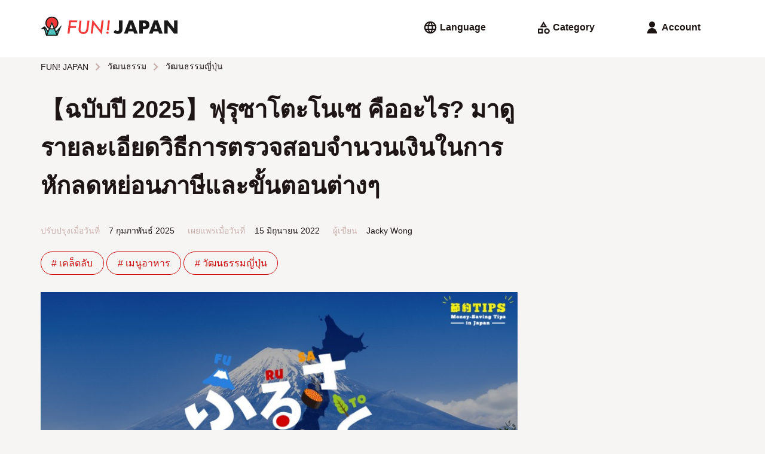

--- FILE ---
content_type: text/html; charset=UTF-8
request_url: https://www.fun-japan.jp/th/articles/13067
body_size: 38753
content:
<!DOCTYPE html>
<html lang="th">
    <head>
        <base href="https://www.fun-japan.jp/th/articles/13067">
<meta charset="utf-8">
<meta name="viewport" content="width=device-width, initial-scale=1.0">
<meta name="fragment" content="!">
<meta http-equiv="X-UA-Compatible" content="IE=edge,chrome=1" />
<meta http-equiv="cache-control" content="no-cache">
<meta http-equiv="expires" content="0">
<meta http-equiv="pragma" content="no-cache">
<meta name="csrf-token" content="O653y1079ZHlXn87lyrpFoUmyL5ehqjfN2cEDHFK">
<meta name="description" content="&quot;ฟุรุซาโตะโนเซ&quot; เป็น &quot;การบริจาค&quot; ให้กับส่วนบริหารท้องถิ่นในแต่ละจังหวัดและเขตเทศบาลครับ และหากคุณบริจาคครบจำนวนหนึ่ง คุณจะได้รับของกำนัลด้วย แทนที่จะสร้างปฏิกิรยาต่อต้านทางร่างกาย นี่เป็นระบบภาษีที่ทำให้คุณพอใจไปจนถึงระดับเซลล์เลยเชียว">

<meta property="og:title" content="【ฉบับปี 2025】ฟุรุซาโตะโนเซ คืออะไร? มาดูรายละเอียดวิธีการตรวจสอบจำนวนเงินในการหักลดหย่อนภาษีและขั้นตอนต่างๆ" />
<meta property="og:type" content="article" />
<meta property="og:url" content="https://www.fun-japan.jp/th/articles/13067" />
<meta property="og:description" content="&quot;ฟุรุซาโตะโนเซ&quot; เป็น &quot;การบริจาค&quot; ให้กับส่วนบริหารท้องถิ่นในแต่ละจังหวัดและเขตเทศบาลครับ และหากคุณบริจาคครบจำนวนหนึ่ง คุณจะได้รับของกำนัลด้วย แทนที่จะสร้างปฏิกิรยาต่อต้านทางร่างกาย นี่เป็นระบบภาษีที่ทำให้คุณพอใจไปจนถึงระดับเซลล์เลยเชียว" />
<meta property="og:site_name" content="FUN! JAPAN Thailand" />
<meta property="og:locale" content="th_TH" />
<meta property="og:article:section" content="Japan" />
<meta property="og:image" content="https://content.fun-japan.jp/renewal-prod/cms/articles/content/ea5fd87cfe8f58c369ffc57dfe9f404dfa4ce954_2022-05-17-08-44-44.jpg" />
<meta property="og:image:width" content="960" />
<meta property="og:image:height" content="632" />

<meta property="article:author" content="https://www.facebook.com/Thailand.funjapan/" />
<meta property="fb:app_id" content="611810055567757" />

<meta itemprop="name" content="【ฉบับปี 2025】ฟุรุซาโตะโนเซ คืออะไร? มาดูรายละเอียดวิธีการตรวจสอบจำนวนเงินในการหักลดหย่อนภาษีและขั้นตอนต่างๆ">
<meta itemprop="description" content="&quot;ฟุรุซาโตะโนเซ&quot; เป็น &quot;การบริจาค&quot; ให้กับส่วนบริหารท้องถิ่นในแต่ละจังหวัดและเขตเทศบาลครับ และหากคุณบริจาคครบจำนวนหนึ่ง คุณจะได้รับของกำนัลด้วย แทนที่จะสร้างปฏิกิรยาต่อต้านทางร่างกาย นี่เป็นระบบภาษีที่ทำให้คุณพอใจไปจนถึงระดับเซลล์เลยเชียว">
<meta itemprop="image" content="https://content.fun-japan.jp/renewal-prod/cms/articles/content/ea5fd87cfe8f58c369ffc57dfe9f404dfa4ce954_2022-05-17-08-44-44.jpg">

<meta http-equiv="content-language" content="th-TH">
<meta name="format-detection" content="telephone=no">

<meta name="agd-partner-manual-verification" />

<meta name="robots" content="max-video-preview:-1">
<meta name="robots" content="max-image-preview:large">
<link rel="manifest" href="/manifest.json?id=be7cfc264c01230516f5546c38364424">
    <link rel="canonical" href="https://www.fun-japan.jp/th/articles/13067">
<link rel="apple-touch-icon" href="https://content.fun-japan.jp/renewal-prod/cms/articles/content/ea5fd87cfe8f58c369ffc57dfe9f404dfa4ce954_2022-05-17-08-44-44.jpg">
<meta name="viewport" content="width=device-width, initial-scale=1.0, maximum-scale=1.0, user-scalable=no" />

<title>【ฉบับปี 2025】ฟุรุซาโตะโนเซ คืออะไร? มาดูรายละเอียดวิธีการตรวจสอบจำนวนเงินในการหักลดหย่อนภาษีและขั้นตอนต่างๆ</title>

                                        <link rel="alternate" href="https://www.fun-japan.jp/id/articles/13067" hreflang="id-ID"/>
                                                <link rel="alternate" href="https://www.fun-japan.jp/th/articles/13067" hreflang="th-TH"/>
                                                <link rel="alternate" href="https://www.fun-japan.jp/tw/articles/13067" hreflang="zh-TW"/>
                                                <link rel="alternate" href="https://www.fun-japan.jp/hk/articles/13067" hreflang="zh-HK"/>
                                                <link rel="alternate" href="https://www.fun-japan.jp/vn/articles/13067" hreflang="vi-VN"/>
                                                <link rel="alternate" href="https://www.fun-japan.jp/en/articles/13067" hreflang="en"/>
                                                <link rel="alternate" href="https://www.fun-japan.jp/jp/articles/13067" hreflang="ja"/>
                                                <link rel="alternate" href="https://www.fun-japan.jp/ko/articles/13067" hreflang="ko"/>
                                <link rel="shortcut icon" type="image/png" href="https://www.fun-japan.jp/assets/images/brand-icon.png" />
<!-- Resource -->
<link media="all" type="text/css" rel="stylesheet" href="https://www.fun-japan.jp/assets/css/basic.css?id=115448bd598ea9f4d145330d8b18d6c6">
<link media="all" type="text/css" rel="preload" as="style" onload="this.onload=null;this.rel=&#039;stylesheet&#039;" href="https://www.fun-japan.jp/assets/css/parts.css?id=7c4d99ebfb929721ac6e7cbc19bcf4a6">
        <link media="all" type="text/css" rel="preload" as="style" onload="this.onload=null;this.rel=&#039;stylesheet&#039;" href="https://www.fun-japan.jp/assets/css/survey-bar.css?id=daf038270c21838cbd77032f930359c4">
    
    <noscript>
        <link media="all" type="text/css" rel="stylesheet" href="https://www.fun-japan.jp/assets/css/survey-bar.css?id=daf038270c21838cbd77032f930359c4">
    </noscript>
    <link media="all" type="text/css" rel="stylesheet" href="https://www.fun-japan.jp/assets/medium-editor-insert/css/medium-editor-insert-plugin-frontend.min.css">
    <link media="all" type="text/css" rel="preload" as="style" onload="this.onload=null;this.rel=&#039;stylesheet&#039;" href="https://www.fun-japan.jp/assets/css/articles.css?id=f2d0b959971b9fe90847ba13a34eb495">
    
    <noscript>
        <link media="all" type="text/css" rel="stylesheet" href="https://www.fun-japan.jp/assets/css/articles.css">
    </noscript>
<!-- EOF Resource -->

<noscript>
    <link media="all" type="text/css" rel="stylesheet" href="https://www.fun-japan.jp/assets/css/parts.css?id=7c4d99ebfb929721ac6e7cbc19bcf4a6">
</noscript>
        <script type="text/javascript">
/*! loadCSS. [c]2017 Filament Group, Inc. MIT License */
/* This file is meant as a standalone workflow for
- testing support for link[rel=preload]
- enabling async CSS loading in browsers that do not support rel=preload
- applying rel preload css once loaded, whether supported or not.
*/
(function( w ){
    "use strict";
    // rel=preload support test
    if( !w.loadCSS ){
        w.loadCSS = function(){};
    }
    // define on the loadCSS obj
    var rp = loadCSS.relpreload = {};
    // rel=preload feature support test
    // runs once and returns a function for compat purposes
    rp.support = (function(){
        var ret;
        try {
            ret = w.document.createElement( "link" ).relList.supports( "preload" );
        } catch (e) {
            ret = false;
        }
        return function(){
            return ret;
        };
    })();

    // if preload isn't supported, get an asynchronous load by using a non-matching media attribute
    // then change that media back to its intended value on load
    rp.bindMediaToggle = function( link ){
        // remember existing media attr for ultimate state, or default to 'all'
        var finalMedia = link.media || "all";

        function enableStylesheet(){
            // unbind listeners
            if( link.addEventListener ){
                link.removeEventListener( "load", enableStylesheet );
            } else if( link.attachEvent ){
                link.detachEvent( "onload", enableStylesheet );
            }
            link.setAttribute( "onload", null );
            link.media = finalMedia;
        }

        // bind load handlers to enable media
        if( link.addEventListener ){
            link.addEventListener( "load", enableStylesheet );
        } else if( link.attachEvent ){
            link.attachEvent( "onload", enableStylesheet );
        }

        // Set rel and non-applicable media type to start an async request
        // note: timeout allows this to happen async to let rendering continue in IE
        setTimeout(function(){
            link.rel = "stylesheet";
            link.media = "only x";
        });
        // also enable media after 3 seconds,
        // which will catch very old browsers (android 2.x, old firefox) that don't support onload on link
        setTimeout( enableStylesheet, 3000 );
    };

    // loop through link elements in DOM
    rp.poly = function(){
        // double check this to prevent external calls from running
        if( rp.support() ){
            return;
        }
        var links = w.document.getElementsByTagName( "link" );
        for( var i = 0; i < links.length; i++ ){
            var link = links[ i ];
            // qualify links to those with rel=preload and as=style attrs
            if( link.rel === "preload" && link.getAttribute( "as" ) === "style" && !link.getAttribute( "data-loadcss" ) ){
                // prevent rerunning on link
                link.setAttribute( "data-loadcss", true );
                // bind listeners to toggle media back
                rp.bindMediaToggle( link );
            }
        }
    };

    // if unsupported, run the polyfill
    if( !rp.support() ){
        // run once at least
        rp.poly();

        // rerun poly on an interval until onload
        var run = w.setInterval( rp.poly, 500 );
        if( w.addEventListener ){
            w.addEventListener( "load", function(){
                rp.poly();
                w.clearInterval( run );
            } );
        } else if( w.attachEvent ){
            w.attachEvent( "onload", function(){
                rp.poly();
                w.clearInterval( run );
            } );
        }
    }


    // commonjs
    if( typeof exports !== "undefined" ){
        exports.loadCSS = loadCSS;
    }
    else {
        w.loadCSS = loadCSS;
    }
}( typeof global !== "undefined" ? global : this ) );
</script>    
    <!-- GTM DataLayer Customize -->
    <script>
        window.dataLayer = window.dataLayer || [];
        dataLayer.push({client_id:  1 })
        
    </script>
    <!-- End GTM DataLayer Customize -->
    <!-- Google Tag Manager -->
    <script>(function(w,d,s,l,i){w[l]=w[l]||[];w[l].push({'gtm.start':
    new Date().getTime(),event:'gtm.js'});var f=d.getElementsByTagName(s)[0],
    j=d.createElement(s),dl=l!='dataLayer'?'&l='+l:'';j.async=true;j.src=
    'https://www.googletagmanager.com/gtm.js?id='+i+dl;f.parentNode.insertBefore(j,f);
    })(window,document,'script','dataLayer', 'GTM-T7PJQ7Q');
    </script>
    <!-- End Google Tag Manager -->
    <!-- Google Advertisements -->
        <script async src="//pagead2.googlesyndication.com/pagead/js/adsbygoogle.js"></script>
        <!-- End Google Advertisements -->

    <!-- Yahoo Tag Manager -->
    <script id="tagjs" type="text/javascript">
        (function () {
            var tagjs = document.createElement("script");
            var s = document.getElementsByTagName("script")[0];
            tagjs.async = true;
            tagjs.src = "//s.yjtag.jp/tag.js#site=lYNVvIT";
            s.parentNode.insertBefore(tagjs, s);
        }());
    </script>
    <noscript>
        <iframe src="//b.yjtag.jp/iframe?c=lYNVvIT" width="1" height="1" frameborder="0" scrolling="no" marginheight="0" marginwidth="0"></iframe>
    </noscript>
    <!-- End Yahoo Tag Manager -->

    <!-- LINE Tag Base Code -->
    <script>
    (function(g,d,o){g._ltq=g._ltq||[];g._lt=g._lt||function(){g._ltq.push(arguments)};
    var h=location.protocol==='https:'?'https://d.line-scdn.net':'http://d.line-cdn.net';
    var s=d.createElement('script');s.async=1;s.src=o||h+'/n/line_tag/public/release/v1/lt.js';
    var t=d.getElementsByTagName('script')[0];t.parentNode.insertBefore(s,t);})(window, document);
    _lt('init', {
        customerType: 'lap', 
        sharedCookieDomain: 'fun-japan.jp',
        tagId: 'e2c55ad9-d619-41cf-9e5f-95f9f11927ac'
    });
    _lt('send', 'pv', ['e2c55ad9-d619-41cf-9e5f-95f9f11927ac']);
    </script>
    <noscript>
    <img height="1" width="1" style="display:none"
        src="https://tr.line.me/tag.gif?c_t=lap&t_id=e2c55ad9-d619-41cf-9e5f-95f9f11927ac&e=pv&noscript=1" />
    </noscript>
    <!-- End LINE Tag Base Code -->
     
    <!-- Valuecommerce -->
    <script type="text/javascript" language="javascript">
        var vc_pid = "884872906";
    </script>
    <script type="text/javascript" src="//aml.valuecommerce.com/vcdal.js" async></script>
    <!-- End Valuecommerce -->
    </head>
    <body>
        <header>
    <a class="h4" href="https://www.fun-japan.jp/th"><svg width="452" height="62" viewBox="0 0 452 62" class="logo_wide_color" fill="none" xmlns="http://www.w3.org/2000/svg">
<path d="M50.6482 47.9806L37.1588 15.8862L24.4564 46.5703L14.4983 32.2558H11.1386L1.18045 40.1937H11.9054L18.0497 61.6504H55.3902L68.8997 28.3271L50.6482 47.9806Z" fill="#4DC3BD"/>
<path d="M37.1588 41.4727C25.5158 41.4727 16.0319 32.0136 16.0319 20.3787C16.0319 8.74373 25.5158 -0.715332 37.1588 -0.715332C48.8019 -0.715332 58.2858 8.74373 58.2858 20.3686C58.2858 31.9935 48.812 41.4626 37.1588 41.4626" fill="#F33737"/>
<path d="M27.1906 38.9647C30.1569 40.5564 33.557 41.473 37.1588 41.473C40.7607 41.473 44.1608 40.5664 47.1271 38.9647L37.1588 15.6948L27.1906 38.9647Z" fill="white"/>
<path d="M50.7794 47.3659L47.228 39.0753C53.9272 35.4791 58.4977 28.4175 58.4977 20.3083C58.4977 8.55248 48.923 -1.00732 37.1588 -1.00732C25.3947 -1.00732 15.82 8.55248 15.82 20.2982C15.82 28.4075 20.3904 35.469 27.0897 39.0653L24.3253 45.5224L14.8817 31.8828H10.8763L0 40.5159H11.6531L17.858 61.9927H55.5718L69.838 26.9065L50.7895 47.3659H50.7794ZM59.4158 43.2256L54.351 55.6866L52.2928 50.8815L59.4158 43.2256ZM19.3311 20.2982C19.3311 10.4765 27.3319 2.4882 37.1689 2.4882C47.006 2.4882 55.0068 10.4765 55.0068 20.2982C55.0068 26.9669 51.304 32.7894 45.8558 35.8317L37.1689 15.5637L28.4821 35.8317C23.0338 32.7794 19.3311 26.9669 19.3311 20.2982ZM42.6373 37.2319C40.9121 37.7859 39.0758 38.0982 37.1689 38.0982C35.2621 38.0982 33.4258 37.7859 31.7005 37.2319L37.1689 24.4485L42.6373 37.2319ZM37.1588 41.5937C39.5601 41.5937 41.8604 41.1807 44.0095 40.4454L51.7379 58.4871H22.5899L30.3183 40.4454C32.4673 41.1807 34.7677 41.5937 37.1689 41.5937H37.1588ZM10.0388 37.0203L10.5231 36.6375L10.6341 37.0203H10.0388ZM14.3671 37.3024L22.6908 49.3302L19.7952 56.0996L14.3671 37.3024Z" fill="#191919"/>
<path d="M121.031 11.6553L120.295 17.6793H99.9041L98.2696 30.6842H116.905L116.218 36.2952H97.5634L95.2529 55.3342H88.7655L94.1734 11.6553H121.031Z" fill="#F33737"/>
<path d="M161.207 12.0579L158.039 37.8664C157.322 43.5478 155.99 47.7082 154.023 50.3475C150.875 54.4474 146.496 56.5024 140.897 56.5024C136.407 56.5024 132.664 55.1425 129.667 52.4327C126.691 49.6826 125.198 46.2778 125.198 42.2081C125.198 41.3417 125.228 40.425 125.299 39.4681C125.359 38.5111 125.46 37.4936 125.591 36.4158L128.588 12.0479H135.035L131.958 37.2317C131.867 37.9872 131.796 38.6823 131.746 39.327C131.695 39.9717 131.675 40.556 131.675 41.1C131.675 44.0012 132.482 46.2879 134.107 47.9601C135.751 49.6323 137.971 50.4785 140.786 50.4785C144.065 50.4785 146.557 49.4207 148.252 47.3154C149.947 45.1898 151.097 41.7346 151.702 36.9497L154.76 12.0479H161.207V12.0579Z" fill="#F33737"/>
<path d="M207.93 11.6552L202.209 58.336L175.654 24.499L171.861 55.3341H165.374L171.064 9.27783L197.619 43.0545L201.473 11.6552H207.93Z" fill="#F33737"/>
<path d="M224.567 52.2215C224.567 53.2792 224.204 54.1657 223.488 54.8809C222.771 55.5961 221.884 55.9588 220.824 55.9588C219.765 55.9588 218.837 55.576 218.08 54.8305C217.343 54.075 216.97 53.1281 216.97 51.9999C216.97 50.9623 217.333 50.0859 218.05 49.3707C218.827 48.6554 219.735 48.2928 220.774 48.2928C221.298 48.2928 221.803 48.3935 222.257 48.595C222.721 48.7965 223.125 49.0685 223.457 49.421C223.801 49.7736 224.063 50.1866 224.265 50.6702C224.466 51.1537 224.567 51.6775 224.567 52.2416M228.734 11.6553L224.769 43.8806H218.594L222.529 11.6553H228.734Z" fill="#F33737"/>
<path d="M306.18 47.7687H289.926L287.313 55.354H275.185L291.843 11.665H304.263L320.92 55.354H308.793L306.18 47.7687ZM303.163 39.1356L298.058 24.5894L292.953 39.1356H303.163Z" fill="#191919"/>
<path d="M337.285 55.354H325.914V11.665H344.024C348.938 11.665 352.701 12.9444 355.314 15.493C357.927 18.0416 359.229 21.6379 359.229 26.2717C359.229 30.9055 357.917 34.5018 355.314 37.0504C352.701 39.599 348.938 40.8783 344.024 40.8783H337.295V55.3641L337.285 55.354ZM337.285 31.7215H341.058C345.235 31.7215 347.324 29.9082 347.324 26.2717C347.324 22.6351 345.235 20.8219 341.058 20.8219H337.285V31.7215Z" fill="#191919"/>
<path d="M388.569 47.7687H372.315L369.702 55.354H357.574L374.232 11.665H386.652L403.309 55.354H391.182L388.569 47.7687ZM385.552 39.1356L380.447 24.5894L375.342 39.1356H385.552Z" fill="#191919"/>
<path d="M408.303 55.354V11.665H419.674L440.68 38.3801V11.665H452V55.354H440.68L419.674 28.649V55.354H408.303Z" fill="#191919"/>
<path d="M254.593 56.1901C251.647 56.1901 248.963 55.6764 246.542 54.659C244.12 53.6315 242.092 52.1506 240.468 50.2165L246.744 42.7319C247.823 44.122 248.953 45.1797 250.113 45.895C251.274 46.6102 252.494 46.9628 253.776 46.9628C257.146 46.9628 258.831 45.0085 258.831 41.1L258.76 11.665H270.272V40.4653C270.272 45.7237 268.94 49.6625 266.266 52.2715C263.593 54.8806 259.698 56.1901 254.583 56.1901" fill="#191919"/>
</svg>
</a>
    <div>
        <div class="menu language">
            <input id="langSwitch" type="checkbox" class="switch" />
            <label for="langSwitch"><svg width="24" height="24" viewBox="0 0 24 24" class="language" fill="none" xmlns="http://www.w3.org/2000/svg">
<path d="M12 22.2034C10.6054 22.2034 9.28786 21.9349 8.04727 21.398C6.80669 20.861 5.72326 20.1294 4.797 19.2031C3.87073 18.2769 3.13912 17.1935 2.60217 15.9529C2.06521 14.7123 1.79672 13.3947 1.79672 12.0001C1.79672 10.5929 2.06521 9.27216 2.60217 8.03792C3.13912 6.80367 3.87073 5.72342 4.797 4.79715C5.72326 3.87088 6.80669 3.13927 8.04727 2.60232C9.28786 2.06536 10.6054 1.79688 12 1.79688C13.4072 1.79688 14.728 2.06536 15.9622 2.60232C17.1965 3.13927 18.2767 3.87088 19.203 4.79715C20.1293 5.72342 20.8609 6.80367 21.3978 8.03792C21.9348 9.27216 22.2033 10.5929 22.2033 12.0001C22.2033 13.3947 21.9348 14.7123 21.3978 15.9529C20.8609 17.1935 20.1293 18.2769 19.203 19.2031C18.2767 20.1294 17.1965 20.861 15.9622 21.398C14.728 21.9349 13.4072 22.2034 12 22.2034ZM11.988 19.8844C12.4054 19.2924 12.7725 18.6723 13.0891 18.0243C13.4058 17.3763 13.6641 16.6896 13.8641 15.9643H10.1299C10.3299 16.6896 10.5852 17.3763 10.8959 18.0243C11.2066 18.6723 11.5706 19.2924 11.988 19.8844ZM9.41792 19.4844C9.10996 18.9424 8.84746 18.3755 8.63042 17.7839C8.41341 17.1922 8.2299 16.5857 8.0799 15.9643H5.16575C5.63713 16.7896 6.23233 17.5087 6.95135 18.1214C7.67038 18.734 8.49257 19.1884 9.41792 19.4844ZM14.5641 19.4844C15.4895 19.1884 16.3137 18.734 17.0367 18.1214C17.7597 17.5087 18.3569 16.7896 18.8282 15.9643H15.9141C15.7641 16.5857 15.5786 17.1922 15.3576 17.7839C15.1366 18.3755 14.8721 18.9424 14.5641 19.4844ZM4.32175 13.9822H7.6799C7.6299 13.6489 7.5924 13.3217 7.5674 13.0007C7.5424 12.6797 7.5299 12.3462 7.5299 12.0001C7.5299 11.6501 7.5424 11.3156 7.5674 10.9966C7.5924 10.6776 7.6299 10.3514 7.6799 10.0181H4.32175C4.23841 10.3474 4.17591 10.6726 4.13425 10.9936C4.09258 11.3146 4.07175 11.6501 4.07175 12.0001C4.07175 12.3462 4.09258 12.6807 4.13425 13.0037C4.17591 13.3267 4.23841 13.6529 4.32175 13.9822ZM9.6799 13.9822H14.3141C14.3641 13.6489 14.3996 13.3217 14.4206 13.0007C14.4417 12.6797 14.4522 12.3462 14.4522 12.0001C14.4522 11.6501 14.4417 11.3156 14.4206 10.9966C14.3996 10.6776 14.3641 10.3514 14.3141 10.0181H9.6799C9.6299 10.3514 9.5924 10.6776 9.5674 10.9966C9.5424 11.3156 9.5299 11.6501 9.5299 12.0001C9.5299 12.3462 9.5424 12.6797 9.5674 13.0007C9.5924 13.3217 9.6299 13.6489 9.6799 13.9822ZM16.3141 13.9822H19.6663C19.7496 13.6529 19.8121 13.3267 19.8538 13.0037C19.8955 12.6807 19.9163 12.3462 19.9163 12.0001C19.9163 11.6501 19.8955 11.3146 19.8538 10.9936C19.8121 10.6726 19.7496 10.3474 19.6663 10.0181H16.3141C16.3601 10.3514 16.3946 10.6776 16.4176 10.9966C16.4407 11.3156 16.4522 11.6501 16.4522 12.0001C16.4522 12.3462 16.4407 12.6797 16.4176 13.0007C16.3946 13.3217 16.3601 13.6489 16.3141 13.9822ZM15.9141 8.03005H18.8282C18.3569 7.20468 17.7597 6.48666 17.0367 5.87598C16.3137 5.26528 15.4895 4.81192 14.5641 4.5159C14.8721 5.05793 15.1366 5.62379 15.3576 6.21348C15.5786 6.80314 15.7641 7.40867 15.9141 8.03005ZM10.1299 8.03005H13.8641C13.6681 7.30468 13.4118 6.61899 13.0951 5.97298C12.7784 5.32696 12.4094 4.70793 11.988 4.1159C11.5706 4.70793 11.2066 5.32696 10.8959 5.97298C10.5852 6.61899 10.3299 7.30468 10.1299 8.03005ZM5.16575 8.03005H8.0799C8.2299 7.40867 8.41341 6.80314 8.63042 6.21348C8.84746 5.62379 9.10996 5.05793 9.41792 4.5159C8.49257 4.81192 7.67038 5.26528 6.95135 5.87598C6.23233 6.48666 5.63713 7.20468 5.16575 8.03005Z" fill="currentColor"/>
</svg>
<span> Language</span></label>
            <div>
                <ul>
                    <li><label for="langSwitch"><svg width="24" height="24" viewBox="0 0 24 24" class="close" fill="none" xmlns="http://www.w3.org/2000/svg">
<path d="M6.5913 19.3826L5 17.7913L10.6 12.1913L5 6.5913L6.5913 5L12.1913 10.6L17.7913 5L19.3826 6.5913L13.7826 12.1913L19.3826 17.7913L17.7913 19.3826L12.1913 13.7826L6.5913 19.3826Z" fill="currentColor"/>
</svg>
</label></li>
                                                    <li>
                        <a href="https://www.fun-japan.jp/en/articles/13067"
                        class="">
                            English
                            <svg width="24" height="24" viewBox="0 0 24 24" class="check" fill="none" xmlns="http://www.w3.org/2000/svg">
<path d="M9.54999 18.1914L3.65869 12.3001L5.28097 10.6778L9.54999 14.9468L18.719 5.77783L20.3413 7.40011L9.54999 18.1914Z" fill="currentColor"/>
</svg>
                        </a>
                    </li>
                                    <li>
                        <a href="https://www.fun-japan.jp/id/articles/13067"
                        class="">
                            Bahasa Indonesia
                            <svg width="24" height="24" viewBox="0 0 24 24" class="check" fill="none" xmlns="http://www.w3.org/2000/svg">
<path d="M9.54999 18.1914L3.65869 12.3001L5.28097 10.6778L9.54999 14.9468L18.719 5.77783L20.3413 7.40011L9.54999 18.1914Z" fill="currentColor"/>
</svg>
                        </a>
                    </li>
                                    <li>
                        <a href="javascript: void(0);"
                        class="active">
                            ภาษาไทย
                            <svg width="24" height="24" viewBox="0 0 24 24" class="check" fill="none" xmlns="http://www.w3.org/2000/svg">
<path d="M9.54999 18.1914L3.65869 12.3001L5.28097 10.6778L9.54999 14.9468L18.719 5.77783L20.3413 7.40011L9.54999 18.1914Z" fill="currentColor"/>
</svg>
                        </a>
                    </li>
                                    <li>
                        <a href="https://www.fun-japan.jp/tw/articles/13067"
                        class="">
                            繁體中文（臺灣）
                            <svg width="24" height="24" viewBox="0 0 24 24" class="check" fill="none" xmlns="http://www.w3.org/2000/svg">
<path d="M9.54999 18.1914L3.65869 12.3001L5.28097 10.6778L9.54999 14.9468L18.719 5.77783L20.3413 7.40011L9.54999 18.1914Z" fill="currentColor"/>
</svg>
                        </a>
                    </li>
                                    <li>
                        <a href="https://www.fun-japan.jp/hk/articles/13067"
                        class="">
                            繁體中文（香港）
                            <svg width="24" height="24" viewBox="0 0 24 24" class="check" fill="none" xmlns="http://www.w3.org/2000/svg">
<path d="M9.54999 18.1914L3.65869 12.3001L5.28097 10.6778L9.54999 14.9468L18.719 5.77783L20.3413 7.40011L9.54999 18.1914Z" fill="currentColor"/>
</svg>
                        </a>
                    </li>
                                    <li>
                        <a href="https://www.fun-japan.jp/vn/articles/13067"
                        class="">
                            Tiếng Việt
                            <svg width="24" height="24" viewBox="0 0 24 24" class="check" fill="none" xmlns="http://www.w3.org/2000/svg">
<path d="M9.54999 18.1914L3.65869 12.3001L5.28097 10.6778L9.54999 14.9468L18.719 5.77783L20.3413 7.40011L9.54999 18.1914Z" fill="currentColor"/>
</svg>
                        </a>
                    </li>
                                    <li>
                        <a href="https://www.fun-japan.jp/jp/articles/13067"
                        class="">
                            日本語
                            <svg width="24" height="24" viewBox="0 0 24 24" class="check" fill="none" xmlns="http://www.w3.org/2000/svg">
<path d="M9.54999 18.1914L3.65869 12.3001L5.28097 10.6778L9.54999 14.9468L18.719 5.77783L20.3413 7.40011L9.54999 18.1914Z" fill="currentColor"/>
</svg>
                        </a>
                    </li>
                                    <li>
                        <a href="https://www.fun-japan.jp/ko/articles/13067"
                        class="">
                            한국어
                            <svg width="24" height="24" viewBox="0 0 24 24" class="check" fill="none" xmlns="http://www.w3.org/2000/svg">
<path d="M9.54999 18.1914L3.65869 12.3001L5.28097 10.6778L9.54999 14.9468L18.719 5.77783L20.3413 7.40011L9.54999 18.1914Z" fill="currentColor"/>
</svg>
                        </a>
                    </li>
                                </ul>
            </div>
        </div>
        <div class="menu category">
            <input id="catSwitch" type="checkbox" class="switch" />
            <label for="catSwitch"><svg width="24" height="24" viewBox="0 0 24 24" class="category" fill="none" xmlns="http://www.w3.org/2000/svg">
<path d="M6.60163 11.5859L12.4603 2L18.319 11.5859H6.60163ZM18.1267 22.7294C16.8216 22.7294 15.7116 22.2726 14.7967 21.359C13.8819 20.4454 13.4244 19.3361 13.4244 18.031C13.4244 16.7259 13.8816 15.616 14.796 14.7011C15.7104 13.7862 16.8208 13.3288 18.127 13.3288C19.4333 13.3288 20.5429 13.786 21.4557 14.7004C22.3686 15.6148 22.825 16.7251 22.825 18.0314C22.825 19.3376 22.3682 20.4472 21.4547 21.3601C20.5411 22.2729 19.4318 22.7294 18.1267 22.7294ZM3 22.2294V13.8288H11.4065V22.2294L3 22.2294ZM18.1277 20.4543C18.8038 20.4543 19.3765 20.2197 19.8459 19.7503C20.3153 19.2809 20.55 18.7082 20.55 18.0321C20.55 17.356 20.3153 16.7823 19.8459 16.3109C19.3765 15.8395 18.8038 15.6038 18.1277 15.6038C17.4516 15.6038 16.8779 15.8395 16.4065 16.3109C15.9351 16.7823 15.6995 17.356 15.6995 18.0321C15.6995 18.7082 15.9351 19.2809 16.4065 19.7503C16.8779 20.2197 17.4516 20.4543 18.1277 20.4543ZM5.275 19.9543H9.13152V16.1038H5.275V19.9543ZM10.6478 9.31088H14.2728L12.4603 6.37013L10.6478 9.31088Z" fill="currentColor"/>
</svg>
<span> Category</span></label>
            <div>
                <ul>
                    <li><label for="catSwitch"><svg width="24" height="24" viewBox="0 0 24 24" class="close" fill="none" xmlns="http://www.w3.org/2000/svg">
<path d="M6.5913 19.3826L5 17.7913L10.6 12.1913L5 6.5913L6.5913 5L12.1913 10.6L17.7913 5L19.3826 6.5913L13.7826 12.1913L19.3826 17.7913L17.7913 19.3826L12.1913 13.7826L6.5913 19.3826Z" fill="currentColor"/>
</svg>
</label></li>
                                                    <input id="cat_travel" type="checkbox" class="switch cSwitch" />
                    <li class="dropdown ">
                                            <label for="cat_travel"
                        onclick="$('.cSwitch').not('#cat_travel').prop('checked', false);">
                            <span>ท่องเที่ยว</span>
                            <svg width="24" height="24" viewBox="0 0 24 24" class="arrow_down" fill="none" xmlns="http://www.w3.org/2000/svg">
<path d="M12 16.5912L5.80872 10.3999L7.40002 8.80859L12 13.4086L16.6 8.80859L18.1913 10.3999L12 16.5912Z" fill="currentColor"/>
</svg>
                            <svg width="24" height="24" viewBox="0 0 24 24" class="arrow_up" fill="none" xmlns="http://www.w3.org/2000/svg">
<path d="M12 10.9912L7.40002 15.5912L5.80872 13.9999L12 7.80859L18.1913 13.9999L16.6 15.5912L12 10.9912Z" fill="currentColor"/>
</svg>
                        </label>
                        <ul>
                            <li class="hot-tags">
                                <a href="https://www.fun-japan.jp/th/category/travel"
                                >
                                    ทั้งหมด
                                </a>
                            </li>
                                                    <li class="hot-tags">
                                <a href="https://www.fun-japan.jp/th/category/m-hokkaido"
                                >
                                    ฮอกไกโด
                                </a>
                            </li>
                                                    <li class="hot-tags">
                                <a href="https://www.fun-japan.jp/th/category/Hokkaido-tohoku"
                                >
                                    โทโฮคุ
                                </a>
                            </li>
                                                    <li class="hot-tags">
                                <a href="https://www.fun-japan.jp/th/category/kanto"
                                >
                                    คันโต
                                </a>
                            </li>
                                                    <li class="hot-tags">
                                <a href="https://www.fun-japan.jp/th/category/kansai"
                                >
                                    คันไซ
                                </a>
                            </li>
                                                    <li class="hot-tags">
                                <a href="https://www.fun-japan.jp/th/category/central-hokuriku"
                                >
                                    ชูบุ / โฮคุริคุ
                                </a>
                            </li>
                                                    <li class="hot-tags">
                                <a href="https://www.fun-japan.jp/th/category/chugoku-shikoku"
                                >
                                    ชูโคกุ / ชิโกกุ
                                </a>
                            </li>
                                                    <li class="hot-tags">
                                <a href="https://www.fun-japan.jp/th/category/kyushu-okinawa"
                                >
                                    คิวชู / โอกินาว่า
                                </a>
                            </li>
                                                    <li class="hot-tags">
                                <a href="https://www.fun-japan.jp/th/category/travel-tips"
                                >
                                    เคล็ดลับการท่องเที่ยว
                                </a>
                            </li>
                                                    <li class="hot-tags">
                                <a href="https://www.fun-japan.jp/th/category/transportation"
                                >
                                    การโดยสารสาธารณะ
                                </a>
                            </li>
                                                </ul>
                                                                </li>
                                    <input id="cat_entertainment" type="checkbox" class="switch cSwitch" />
                    <li class="dropdown  r-side ">
                                            <label for="cat_entertainment"
                        onclick="$('.cSwitch').not('#cat_entertainment').prop('checked', false);">
                            <span>บันเทิง</span>
                            <svg width="24" height="24" viewBox="0 0 24 24" class="arrow_down" fill="none" xmlns="http://www.w3.org/2000/svg">
<path d="M12 16.5912L5.80872 10.3999L7.40002 8.80859L12 13.4086L16.6 8.80859L18.1913 10.3999L12 16.5912Z" fill="currentColor"/>
</svg>
                            <svg width="24" height="24" viewBox="0 0 24 24" class="arrow_up" fill="none" xmlns="http://www.w3.org/2000/svg">
<path d="M12 10.9912L7.40002 15.5912L5.80872 13.9999L12 7.80859L18.1913 13.9999L16.6 15.5912L12 10.9912Z" fill="currentColor"/>
</svg>
                        </label>
                        <ul>
                            <li class="hot-tags">
                                <a href="https://www.fun-japan.jp/th/category/entertainment"
                                >
                                    ทั้งหมด
                                </a>
                            </li>
                                                    <li class="hot-tags">
                                <a href="https://www.fun-japan.jp/th/category/anime"
                                >
                                    อะนิเมะ
                                </a>
                            </li>
                                                    <li class="hot-tags">
                                <a href="https://www.fun-japan.jp/th/category/game-toy"
                                >
                                    เกมส์ / ของเล่น
                                </a>
                            </li>
                                                    <li class="hot-tags">
                                <a href="https://www.fun-japan.jp/th/category/showbiz-recreation"
                                >
                                    ดารา / บันเทิงที่เกี่ยวข้อง
                                </a>
                            </li>
                                                </ul>
                                                                </li>
                                    <input id="cat_food" type="checkbox" class="switch cSwitch" />
                    <li class="dropdown ">
                                            <label for="cat_food"
                        onclick="$('.cSwitch').not('#cat_food').prop('checked', false);">
                            <span>อาหาร</span>
                            <svg width="24" height="24" viewBox="0 0 24 24" class="arrow_down" fill="none" xmlns="http://www.w3.org/2000/svg">
<path d="M12 16.5912L5.80872 10.3999L7.40002 8.80859L12 13.4086L16.6 8.80859L18.1913 10.3999L12 16.5912Z" fill="currentColor"/>
</svg>
                            <svg width="24" height="24" viewBox="0 0 24 24" class="arrow_up" fill="none" xmlns="http://www.w3.org/2000/svg">
<path d="M12 10.9912L7.40002 15.5912L5.80872 13.9999L12 7.80859L18.1913 13.9999L16.6 15.5912L12 10.9912Z" fill="currentColor"/>
</svg>
                        </label>
                        <ul>
                            <li class="hot-tags">
                                <a href="https://www.fun-japan.jp/th/category/food"
                                >
                                    ทั้งหมด
                                </a>
                            </li>
                                                    <li class="hot-tags">
                                <a href="https://www.fun-japan.jp/th/category/japanese-restaurant"
                                >
                                    ร้านอาหาร
                                </a>
                            </li>
                                                    <li class="hot-tags">
                                <a href="https://www.fun-japan.jp/th/category/japanese-recipe"
                                >
                                    สูตรอาหาร
                                </a>
                            </li>
                                                    <li class="hot-tags">
                                <a href="https://www.fun-japan.jp/th/category/japanese-food"
                                >
                                    อาหาร
                                </a>
                            </li>
                                                    <li class="hot-tags">
                                <a href="https://www.fun-japan.jp/th/category/hot-products"
                                >
                                    สินค้ากำลังนิยม
                                </a>
                            </li>
                                                </ul>
                                                                </li>
                                    <input id="cat_culture" type="checkbox" class="switch cSwitch" />
                    <li class="dropdown  r-side ">
                                            <label for="cat_culture"
                        onclick="$('.cSwitch').not('#cat_culture').prop('checked', false);">
                            <span>วัฒนธรรม</span>
                            <svg width="24" height="24" viewBox="0 0 24 24" class="arrow_down" fill="none" xmlns="http://www.w3.org/2000/svg">
<path d="M12 16.5912L5.80872 10.3999L7.40002 8.80859L12 13.4086L16.6 8.80859L18.1913 10.3999L12 16.5912Z" fill="currentColor"/>
</svg>
                            <svg width="24" height="24" viewBox="0 0 24 24" class="arrow_up" fill="none" xmlns="http://www.w3.org/2000/svg">
<path d="M12 10.9912L7.40002 15.5912L5.80872 13.9999L12 7.80859L18.1913 13.9999L16.6 15.5912L12 10.9912Z" fill="currentColor"/>
</svg>
                        </label>
                        <ul>
                            <li class="hot-tags">
                                <a href="https://www.fun-japan.jp/th/category/culture"
                                >
                                    ทั้งหมด
                                </a>
                            </li>
                                                    <li class="hot-tags">
                                <a href="https://www.fun-japan.jp/th/category/japanese-culture"
                                >
                                    วัฒนธรรมญี่ปุ่น
                                </a>
                            </li>
                                                    <li class="hot-tags">
                                <a href="https://www.fun-japan.jp/th/category/sports"
                                >
                                    กีฬา
                                </a>
                            </li>
                                                    <li class="hot-tags">
                                <a href="https://www.fun-japan.jp/th/category/horror-mistery"
                                >
                                    เรื่องราวลี้ลับและสยองขวัญ
                                </a>
                            </li>
                                                </ul>
                                                                </li>
                                    <input id="cat_lifestyle" type="checkbox" class="switch cSwitch" />
                    <li class="dropdown ">
                                            <label for="cat_lifestyle"
                        onclick="$('.cSwitch').not('#cat_lifestyle').prop('checked', false);">
                            <span>ไลฟ์สไตล์</span>
                            <svg width="24" height="24" viewBox="0 0 24 24" class="arrow_down" fill="none" xmlns="http://www.w3.org/2000/svg">
<path d="M12 16.5912L5.80872 10.3999L7.40002 8.80859L12 13.4086L16.6 8.80859L18.1913 10.3999L12 16.5912Z" fill="currentColor"/>
</svg>
                            <svg width="24" height="24" viewBox="0 0 24 24" class="arrow_up" fill="none" xmlns="http://www.w3.org/2000/svg">
<path d="M12 10.9912L7.40002 15.5912L5.80872 13.9999L12 7.80859L18.1913 13.9999L16.6 15.5912L12 10.9912Z" fill="currentColor"/>
</svg>
                        </label>
                        <ul>
                            <li class="hot-tags">
                                <a href="https://www.fun-japan.jp/th/category/lifestyle"
                                >
                                    ทั้งหมด
                                </a>
                            </li>
                                                    <li class="hot-tags">
                                <a href="https://www.fun-japan.jp/th/category/beauty"
                                >
                                    ความงาม / สกินแคร์
                                </a>
                            </li>
                                                    <li class="hot-tags">
                                <a href="https://www.fun-japan.jp/th/category/fashion"
                                >
                                    แฟชั่น
                                </a>
                            </li>
                                                    <li class="hot-tags">
                                <a href="https://www.fun-japan.jp/th/category/health"
                                >
                                    ดูแลสุขภาพ
                                </a>
                            </li>
                                                    <li class="hot-tags">
                                <a href="https://www.fun-japan.jp/th/category/daily-necessities"
                                >
                                    ของใช้ในชีวิตประจำวัน / สินค้าเบ็ดเตล็ด
                                </a>
                            </li>
                                                </ul>
                                                                </li>
                                    <input id="cat_technology" type="checkbox" class="switch cSwitch" />
                    <li class="dropdown  r-side ">
                                            <label for="cat_technology"
                        onclick="$('.cSwitch').not('#cat_technology').prop('checked', false);">
                            <span>เทคโนโลยี</span>
                            <svg width="24" height="24" viewBox="0 0 24 24" class="arrow_down" fill="none" xmlns="http://www.w3.org/2000/svg">
<path d="M12 16.5912L5.80872 10.3999L7.40002 8.80859L12 13.4086L16.6 8.80859L18.1913 10.3999L12 16.5912Z" fill="currentColor"/>
</svg>
                            <svg width="24" height="24" viewBox="0 0 24 24" class="arrow_up" fill="none" xmlns="http://www.w3.org/2000/svg">
<path d="M12 10.9912L7.40002 15.5912L5.80872 13.9999L12 7.80859L18.1913 13.9999L16.6 15.5912L12 10.9912Z" fill="currentColor"/>
</svg>
                        </label>
                        <ul>
                            <li class="hot-tags">
                                <a href="https://www.fun-japan.jp/th/category/technology"
                                >
                                    ทั้งหมด
                                </a>
                            </li>
                                                    <li class="hot-tags">
                                <a href="https://www.fun-japan.jp/th/category/car"
                                >
                                    รถยนต์
                                </a>
                            </li>
                                                    <li class="hot-tags">
                                <a href="https://www.fun-japan.jp/th/category/motorcycle"
                                >
                                    ออโต้ไบค์
                                </a>
                            </li>
                                                    <li class="hot-tags">
                                <a href="https://www.fun-japan.jp/th/category/electrical-product"
                                >
                                    อุปกรณ์อิเล็กทรอนิกส์และเครื่องใช้ไฟฟ้า
                                </a>
                            </li>
                                                </ul>
                                                                </li>
                                    <input id="cat_special_fortune" type="checkbox" class="switch cSwitch" />
                    <li class="dropdown ">
                                            <label for="cat_special_fortune"
                        onclick="$('.cSwitch').not('#cat_special_fortune').prop('checked', false);">
                            <span>ทำนายดวงชะตา</span>
                            <svg width="24" height="24" viewBox="0 0 24 24" class="arrow_down" fill="none" xmlns="http://www.w3.org/2000/svg">
<path d="M12 16.5912L5.80872 10.3999L7.40002 8.80859L12 13.4086L16.6 8.80859L18.1913 10.3999L12 16.5912Z" fill="currentColor"/>
</svg>
                            <svg width="24" height="24" viewBox="0 0 24 24" class="arrow_up" fill="none" xmlns="http://www.w3.org/2000/svg">
<path d="M12 10.9912L7.40002 15.5912L5.80872 13.9999L12 7.80859L18.1913 13.9999L16.6 15.5912L12 10.9912Z" fill="currentColor"/>
</svg>
                        </label>
                        <ul>
                            <li class="hot-tags">
                                <a href="https://www.fun-japan.jp/th/category/special_fortune"
                                >
                                    ทั้งหมด
                                </a>
                            </li>
                                                    <li class="hot-tags">
                                <a href="https://www.fun-japan.jp/th/category/special_fortune/tarot"
                                >
                                    ทำนายไพ่ทาโรต์
                                </a>
                            </li>
                                                    <li class="hot-tags">
                                <a href="https://www.fun-japan.jp/th/category/special_fortune/horoscope"
                                >
                                    ทำนายดวงตามราศี
                                </a>
                            </li>
                                                    <li class="hot-tags">
                                <a href="https://www.fun-japan.jp/th/category/special_fortune/aura"
                                >
                                    ทำนายออร่า
                                </a>
                            </li>
                                                    <li class="hot-tags">
                                <a href="https://www.fun-japan.jp/th/category/special_fortune/maiden"
                                >
                                    เทพเจ้าผู้ทำนายดวงชะตา
                                </a>
                            </li>
                                                    <li class="hot-tags">
                                <a href="https://www.fun-japan.jp/th/category/personality-test"
                                >
                                    เกมทายใจ
                                </a>
                            </li>
                                                </ul>
                                                                </li>
                                    <input id="cat_japanese-learning" type="checkbox" class="switch cSwitch" />
                    <li class="dropdown  r-side ">
                                            <label for="cat_japanese-learning"
                        onclick="$('.cSwitch').not('#cat_japanese-learning').prop('checked', false);">
                            <span>เรียนภาษาญี่ปุ่น</span>
                            <svg width="24" height="24" viewBox="0 0 24 24" class="arrow_down" fill="none" xmlns="http://www.w3.org/2000/svg">
<path d="M12 16.5912L5.80872 10.3999L7.40002 8.80859L12 13.4086L16.6 8.80859L18.1913 10.3999L12 16.5912Z" fill="currentColor"/>
</svg>
                            <svg width="24" height="24" viewBox="0 0 24 24" class="arrow_up" fill="none" xmlns="http://www.w3.org/2000/svg">
<path d="M12 10.9912L7.40002 15.5912L5.80872 13.9999L12 7.80859L18.1913 13.9999L16.6 15.5912L12 10.9912Z" fill="currentColor"/>
</svg>
                        </label>
                        <ul>
                            <li class="hot-tags">
                                <a href="https://www.fun-japan.jp/th/category/japanese-learning"
                                >
                                    ทั้งหมด
                                </a>
                            </li>
                                                    <li class="hot-tags">
                                <a href="https://www.fun-japan.jp/th/category/education"
                                >
                                    เรียนต่อต่างประเทศ / ทำงาน
                                </a>
                            </li>
                                                    <li class="hot-tags">
                                <a href="https://www.fun-japan.jp/th/category/fun-nihongo"
                                >
                                    FUN! ภาษาญี่ปุ่น
                                </a>
                            </li>
                                                    <li class="hot-tags">
                                <a href="https://www.fun-japan.jp/th/category/special_japanese"
                                >
                                    เสียงภาษาญี่ปุ่น
                                </a>
                            </li>
                                                </ul>
                                                                </li>
                                    <input id="cat_special_tag/FUN!%20JAPAN%20Campaign" type="checkbox" class="switch cSwitch" />
                    <li class="dropdown  link ">
                                            <a href="https://www.fun-japan.jp/th/category/special_tag/FUN!%20JAPAN%20Campaign"
                        >
                            แคมเปญ
                                                </a>
                                                                </li>
                                    <input id="cat_point-menu" type="checkbox" class="switch cSwitch" />
                    <li class="dropdown ">
                                            <label for="cat_point-menu"
                        onclick="$('.cSwitch').not('#cat_point-menu').prop('checked', false);">
                            <span>เมนูคะแนน</span>
                            <svg width="24" height="24" viewBox="0 0 24 24" class="arrow_down" fill="none" xmlns="http://www.w3.org/2000/svg">
<path d="M12 16.5912L5.80872 10.3999L7.40002 8.80859L12 13.4086L16.6 8.80859L18.1913 10.3999L12 16.5912Z" fill="currentColor"/>
</svg>
                            <svg width="24" height="24" viewBox="0 0 24 24" class="arrow_up" fill="none" xmlns="http://www.w3.org/2000/svg">
<path d="M12 10.9912L7.40002 15.5912L5.80872 13.9999L12 7.80859L18.1913 13.9999L16.6 15.5912L12 10.9912Z" fill="currentColor"/>
</svg>
                        </label>
                        <ul>
                            <li class="hot-tags">
                                <a href="https://www.fun-japan.jp/th/category/point-menu"
                                >
                                    ทั้งหมด
                                </a>
                            </li>
                                                    <li class="hot-tags">
                                <a href="https://www.fun-japan.jp/th/category/point-exchange"
                                >
                                    เมนูคะแนน
                                </a>
                            </li>
                                                </ul>
                                                                </li>
                                    <input id="cat_special_light-coupons" type="checkbox" class="switch cSwitch" />
                    <li class="dropdown  link ">
                                            <a href="https://www.fun-japan.jp/th/category/special_light-coupons"
                        >
                            คูปอง
                                                </a>
                                                                </li>
                                    <input id="cat_fun-japan-tv" type="checkbox" class="switch cSwitch" />
                    <li class="dropdown  link ">
                                            <a href="https://www.youtube.com/c/FunJapanTravel"
                         target="_blank" >
                            FUN! JAPAN TV
                                                    <svg width="24" height="24" viewBox="0 0 24 24" class="open_in_new" fill="none" xmlns="http://www.w3.org/2000/svg">
<path d="M3 21.4065V3H11.2033V5.27502H5.27502V19.1315H19.1315V13.2033H21.4065V21.4065H3ZM10.0886 15.9033L8.50327 14.318L17.5462 5.27502H14.2033V3H21.4065V10.2033H19.1315V6.86035L10.0886 15.9033Z" fill="currentColor"/>
</svg>
                                                </a>
                                                                </li>
                                    <li class="search">
                        <form action="https://www.fun-japan.jp/th/search/result" method="post">
                            <input type="hidden" name="_token" value="O653y1079ZHlXn87lyrpFoUmyL5ehqjfN2cEDHFK" />
                            <button type="submit"><svg width="24" height="24" viewBox="0 0 24 24" class="search" fill="none" xmlns="http://www.w3.org/2000/svg">
<path fill-rule="evenodd" clip-rule="evenodd" d="M10.2272 18.4543C7.93406 18.4543 5.98958 17.6564 4.39375 16.0606C2.79792 14.4648 2 12.5203 2 10.2272C2 7.93406 2.79792 5.98958 4.39375 4.39375C5.98958 2.79792 7.93406 2 10.2272 2C12.5203 2 14.4648 2.79792 16.0606 4.39375C17.6564 5.98958 18.4543 7.93406 18.4543 10.2272C18.4543 11.1565 18.3063 12.0397 18.0103 12.8766C17.7143 13.7136 17.3016 14.4817 16.7723 15.181L22 20.5L20.4027 22.0913L15.175 16.7783C14.4797 17.3076 13.7156 17.7193 12.8826 18.0133C12.0496 18.3073 11.1645 18.4543 10.2272 18.4543ZM14.4441 14.4412C13.2873 15.5999 11.8826 16.1793 10.23 16.1793C8.57739 16.1793 7.17174 15.5999 6.01304 14.4412C4.85434 13.2825 4.27499 11.8769 4.27499 10.2243C4.27499 8.57165 4.85434 7.16694 6.01304 6.01013C7.17174 4.85331 8.57739 4.2749 10.23 4.2749C11.8826 4.2749 13.2873 4.85331 14.4441 6.01013C15.6009 7.16694 16.1793 8.57165 16.1793 10.2243C16.1793 11.8769 15.6009 13.2825 14.4441 14.4412Z" fill="currentColor"/>
</svg>
</button>
                            <input placeholder="Search" name="keyword" />
                        </form>
                    </li>
                </ul>
            </div>
        </div>
        <div id="profile" class="menu profile" data-noti-url="https://www.fun-japan.jp/th/notifications/list">
            <input id="proSwitch" type="checkbox" class="switch" />
            <label for="proSwitch"><svg width="24" height="24" viewBox="0 0 24 24" class="user" fill="none" xmlns="http://www.w3.org/2000/svg">
<path fill-rule="evenodd" clip-rule="evenodd" d="M12 12C14.7614 12 17 9.76142 17 7C17 4.23858 14.7614 2 12 2C9.23858 2 7 4.23858 7 7C7 9.76142 9.23858 12 12 12ZM12 13C7.58172 13 4 16.5817 4 21V22H20V21C20 16.5817 16.4183 13 12 13Z" fill="currentColor"/>
</svg>
<span> Account</span></label>
            <div>
                <ul>
                    <li><label for="proSwitch"><svg width="24" height="24" viewBox="0 0 24 24" class="close" fill="none" xmlns="http://www.w3.org/2000/svg">
<path d="M6.5913 19.3826L5 17.7913L10.6 12.1913L5 6.5913L6.5913 5L12.1913 10.6L17.7913 5L19.3826 6.5913L13.7826 12.1913L19.3826 17.7913L17.7913 19.3826L12.1913 13.7826L6.5913 19.3826Z" fill="currentColor"/>
</svg>
</label></li>
                                    <li class="user-hbg">
                        <div class="hbg">
                            <span class="img">
                                <img src="https://www.fun-japan.jp/assets/images/user-profile/user-avatar.png" alt="" />
                            </span>
                            <p class="name h5">
                                                            ผู้เช้าชม
                                                        </p>
                        </div>
                                            <div class="log">
                            <a class="btn primary-container" href="https://www.fun-japan.jp/th/account/create?redirectTo=https%3A%2F%2Fwww.fun-japan.jp%2Fth%2Farticles%2F13067">
                                ลงทะเบียน
                            </a>
                            <a class="btn primary-outline" href="https://www.fun-japan.jp/th/account/login?redirectTo=https%3A%2F%2Fwww.fun-japan.jp%2Fth%2Farticles%2F13067">
                                ล็อคอิน
                            </a>
                        </div>
                                        </li>
                                                                        <li>
                        <a href="https://www.fun-japan.jp/th/account/omikuji">
                            เสี่ยงเซียมซี
                        </a>
                    </li>
                                                            <li>
                        <a href="https://www.fun-japan.jp/th/tag/FUN!%20JAPAN%20Campaign">
                            แคมเปญ
                        </a>
                    </li>
                    <li>
                        <a href="https://www.fun-japan.jp/th/research/rewards">
                            ตอบแบบสอบถาม
                        </a>
                    </li>
                                                        <li>
                        <a href="https://www.fun-japan.jp/th/guide/faq">
                            FAQ
                        </a>
                    </li>
                    <li>
                        <a href="https://www.fun-japan.jp/th/guide/contact-us">
                            ติดต่อเรา
                        </a>
                    </li>
                                </ul>
            </div>
        </div>
    </div>
</header>
    
            <div class="wrapper">        <div>
<!-- Breadcrumbs -->
<div class="breadcrumbs">
    <a href="https://www.fun-japan.jp/th">
        FUN! JAPAN 
    </a>

    <a href="https://www.fun-japan.jp/th/category/culture">
        <svg width="24" height="24" viewBox="0 0 24 24" class="arrow_right" fill="none" xmlns="http://www.w3.org/2000/svg">
<path d="M12.4087 11.9999L7.80872 7.39989L9.40002 5.80859L15.5913 11.9999L9.40002 18.1912L7.80872 16.5999L12.4087 11.9999Z" fill="currentColor"/>
</svg>
        วัฒนธรรม
    </a>

    <a href="https://www.fun-japan.jp/th/category/japanese-culture">
        <svg width="24" height="24" viewBox="0 0 24 24" class="arrow_right" fill="none" xmlns="http://www.w3.org/2000/svg">
<path d="M12.4087 11.9999L7.80872 7.39989L9.40002 5.80859L15.5913 11.9999L9.40002 18.1912L7.80872 16.5999L12.4087 11.9999Z" fill="currentColor"/>
</svg>
        วัฒนธรรมญี่ปุ่น
    </a>

</div>
<!-- Pr Mark -->
<!-- Article Title -->
<div class="article-header">
    <h1>【ฉบับปี 2025】ฟุรุซาโตะโนเซ คืออะไร? มาดูรายละเอียดวิธีการตรวจสอบจำนวนเงินในการหักลดหย่อนภาษีและขั้นตอนต่างๆ</h1>
    <ul>
                <li><label>ปรับปรุงเมื่อวันที่</label> 7 กุมภาพันธ์ 2025</li>
                        <li><label>เผยแพร่เมื่อวันที่</label> 15 มิถุนายน 2022</li>
                <li>
            <label>ผู้เขียน</label>
            <a href="https://www.fun-japan.jp/th/author/71">
                Jacky Wong
            </a>
        </li>
                </ul>
        <div class="tags">
                                                                                                                                                                                                                                                                                                                                    <a href="https://www.fun-japan.jp/th/tag/%E0%B9%80%E0%B8%84%E0%B8%A5%E0%B9%87%E0%B8%94%E0%B8%A5%E0%B8%B1%E0%B8%9A">
                # เคล็ดลับ
            </a>
                                            <a href="https://www.fun-japan.jp/th/tag/%E0%B9%80%E0%B8%A1%E0%B8%99%E0%B8%B9%E0%B8%AD%E0%B8%B2%E0%B8%AB%E0%B8%B2%E0%B8%A3">
                # เมนูอาหาร
            </a>
                                            <a href="https://www.fun-japan.jp/th/tag/%E0%B8%A7%E0%B8%B1%E0%B8%92%E0%B8%99%E0%B8%98%E0%B8%A3%E0%B8%A3%E0%B8%A1%E0%B8%8D%E0%B8%B5%E0%B9%88%E0%B8%9B%E0%B8%B8%E0%B9%88%E0%B8%99">
                # วัฒนธรรมญี่ปุ่น
            </a>
                                                    </div>
        <picture>
        <img src="https://content.fun-japan.jp/renewal-prod/cms/articles/content/ea5fd87cfe8f58c369ffc57dfe9f404dfa4ce954_2022-05-17-08-44-44.jpg" alt="">
        <p></p>
    </picture>
    <div class="sharing">
    <a class="like " data-id="13067"
    href="https://www.fun-japan.jp/th/account/login?redirectTo=https%3A%2F%2Fwww.fun-japan.jp%2Fth%2Farticles%2F13067">
        <svg width="24" height="24" viewBox="0 0 24 24" class="favorite" fill="none" xmlns="http://www.w3.org/2000/svg">
<path d="M11.994 22.2752L10.4065 20.8496C8.70723 19.321 7.30261 18.0007 6.19264 16.8888C5.08269 15.7768 4.20172 14.7783 3.54972 13.8934C2.89772 13.0084 2.44155 12.1933 2.18122 11.448C1.9209 10.7027 1.79074 9.93677 1.79074 9.15017C1.79074 7.5239 2.33515 6.16579 3.42397 5.07584C4.51277 3.98589 5.86945 3.44092 7.49402 3.44092C8.35642 3.44092 9.17736 3.61628 9.95684 3.96702C10.7363 4.31773 11.4154 4.81646 11.994 5.46319C12.5726 4.81646 13.2517 4.31773 14.0312 3.96702C14.8107 3.61628 15.6316 3.44092 16.494 3.44092C18.122 3.44092 19.4815 3.98589 20.5726 5.07584C21.6637 6.16579 22.2092 7.5239 22.2092 9.15017C22.2092 9.93278 22.0801 10.6967 21.8217 11.442C21.5634 12.1873 21.1073 13.0014 20.4533 13.8844C19.7993 14.7674 18.9163 15.7658 17.8043 16.8798C16.6924 17.9937 15.2848 19.317 13.5815 20.8496L11.994 22.2752ZM11.994 19.2105C13.5861 17.7772 14.8957 16.553 15.9231 15.5379C16.9504 14.5229 17.7611 13.6392 18.3551 12.8868C18.9492 12.1345 19.3609 11.4672 19.5902 10.8849C19.8196 10.3026 19.9342 9.7244 19.9342 9.15032C19.9342 8.16617 19.6069 7.34773 18.9521 6.69502C18.2974 6.04228 17.479 5.71592 16.4969 5.71592C15.7276 5.71592 15.0136 5.93675 14.3549 6.37842C13.6962 6.82008 13.2418 7.38258 12.9918 8.06592H11.0022C10.7541 7.38258 10.2992 6.82008 9.63754 6.37842C8.97591 5.93675 8.26194 5.71592 7.49564 5.71592C6.51737 5.71592 5.70216 6.04228 5.04999 6.69502C4.39782 7.34773 4.07174 8.16612 4.07174 9.15017C4.07174 9.72855 4.18729 10.3111 4.41839 10.8977C4.64949 11.4843 5.06217 12.1536 5.65642 12.9055C6.25068 13.6574 7.0595 14.5398 8.08287 15.5529C9.10623 16.5659 10.41 17.7851 11.994 19.2105Z" fill="currentColor"/>
</svg>
        <svg width="24" height="24" viewBox="0 0 24 24" class="favorite_fill" fill="none" xmlns="http://www.w3.org/2000/svg">
<path d="M11.994 22.2752L10.4065 20.8496C8.70723 19.321 7.30261 18.0007 6.19264 16.8888C5.08269 15.7768 4.20172 14.7783 3.54972 13.8934C2.89772 13.0084 2.44155 12.1933 2.18122 11.448C1.9209 10.7027 1.79074 9.93677 1.79074 9.15017C1.79074 7.5239 2.33515 6.16579 3.42397 5.07584C4.51277 3.98589 5.86945 3.44092 7.49402 3.44092C8.35642 3.44092 9.17736 3.61628 9.95684 3.96702C10.7363 4.31773 11.4154 4.81646 11.994 5.46319C12.5726 4.81646 13.2517 4.31773 14.0312 3.96702C14.8107 3.61628 15.6316 3.44092 16.494 3.44092C18.122 3.44092 19.4815 3.98589 20.5726 5.07584C21.6637 6.16579 22.2092 7.5239 22.2092 9.15017C22.2092 9.93278 22.0801 10.6967 21.8217 11.442C21.5634 12.1873 21.1073 13.0014 20.4533 13.8844C19.7993 14.7674 18.9163 15.7658 17.8043 16.8798C16.6924 17.9937 15.2848 19.317 13.5815 20.8496L11.994 22.2752Z" fill="currentColor"/>
</svg>
        LIKE
    </a>
    <a target="_blank" href="https://timeline.line.me/social-plugin/share?url=https://www.fun-japan.jp/th/articles/13067"
    data-url="https://www.fun-japan.jp/th/articles/13067/share/4">
        <svg width="40" height="40" viewBox="0 0 40 40" class="line" fill="none" xmlns="http://www.w3.org/2000/svg">
<g clip-path="url(#clip0_273_3804)">
<path d="M20 40C31.0457 40 40 31.0457 40 20C40 8.9543 31.0457 0 20 0C8.9543 0 0 8.9543 0 20C0 31.0457 8.9543 40 20 40Z" fill="#4CC764"/>
<path d="M33.3375 18.835C33.3375 12.86 27.3475 8 19.9863 8C12.625 8 6.63501 12.8612 6.63501 18.835C6.63501 24.1912 11.385 28.6763 17.8013 29.525C18.2363 29.6187 18.8275 29.8113 18.9775 30.1838C19.1125 30.5212 19.065 31.05 19.0213 31.3913C19.0213 31.3913 18.865 32.3337 18.8313 32.5337C18.7725 32.8712 18.5625 33.8538 19.9875 33.2537C21.4125 32.6537 27.6763 28.7262 30.4775 25.5025C32.4125 23.38 33.34 21.2275 33.34 18.8363L33.3375 18.835Z" fill="white"/>
<path d="M28.8963 22.2848C29.0375 22.2848 29.1513 22.171 29.1513 22.0298V21.0823C29.1513 20.9423 29.0363 20.8273 28.8963 20.8273H26.3475V19.8435H28.8963C29.0375 19.8435 29.1513 19.7298 29.1513 19.5885V18.6423C29.1513 18.5023 29.0363 18.3873 28.8963 18.3873H26.3475V17.4035H28.8963C29.0375 17.4035 29.1513 17.2898 29.1513 17.1485V16.2023C29.1513 16.0623 29.0363 15.9473 28.8963 15.9473H25.145C25.0038 15.9473 24.89 16.061 24.89 16.2023V16.2073V22.0248V22.0298C24.89 22.171 25.0038 22.2848 25.145 22.2848H28.8963Z" fill="#4CC764"/>
<path d="M15.0213 22.2848C15.1625 22.2848 15.2763 22.171 15.2763 22.0298V21.0823C15.2763 20.9423 15.1613 20.8273 15.0213 20.8273H12.4725V16.2023C12.4725 16.0623 12.3575 15.9473 12.2175 15.9473H11.27C11.1288 15.9473 11.015 16.061 11.015 16.2023V22.0248V22.0298C11.015 22.171 11.1288 22.2848 11.27 22.2848H15.0213Z" fill="#4CC764"/>
<path d="M17.2788 15.9473H16.3325C16.1917 15.9473 16.0775 16.0614 16.0775 16.2023V22.0285C16.0775 22.1693 16.1917 22.2835 16.3325 22.2835H17.2788C17.4196 22.2835 17.5338 22.1693 17.5338 22.0285V16.2023C17.5338 16.0614 17.4196 15.9473 17.2788 15.9473Z" fill="#4CC764"/>
<path d="M23.725 15.9473H22.7775C22.6363 15.9473 22.5225 16.061 22.5225 16.2023V19.6635L19.8563 16.0635C19.85 16.0548 19.8425 16.046 19.8363 16.0373C19.8363 16.0373 19.8363 16.0373 19.835 16.036C19.83 16.031 19.825 16.0248 19.82 16.0198C19.8188 16.0185 19.8163 16.0173 19.815 16.016C19.81 16.0123 19.8063 16.0085 19.8013 16.0048C19.7988 16.0035 19.7963 16.001 19.7938 15.9998C19.79 15.996 19.785 15.9935 19.78 15.991C19.7775 15.9898 19.775 15.9873 19.7725 15.986C19.7675 15.9835 19.7638 15.981 19.7588 15.9785C19.7563 15.9773 19.7538 15.976 19.7513 15.9748C19.7463 15.9723 19.7413 15.9698 19.7363 15.9685C19.7338 15.9685 19.7313 15.966 19.7275 15.966C19.7225 15.9648 19.7175 15.9623 19.7125 15.961C19.71 15.961 19.7063 15.9598 19.7038 15.9585C19.6988 15.9585 19.6938 15.956 19.6888 15.9548C19.685 15.9548 19.6813 15.9548 19.6775 15.9535C19.6725 15.9535 19.6688 15.9523 19.6638 15.9523C19.6588 15.9523 19.655 15.9523 19.65 15.9523C19.6475 15.9523 19.6438 15.9523 19.6413 15.9523H18.7C18.5588 15.9523 18.445 16.066 18.445 16.2073V22.0348C18.445 22.176 18.5588 22.2898 18.7 22.2898H19.6475C19.7888 22.2898 19.9025 22.176 19.9025 22.0348V18.5748L22.5713 22.1798C22.59 22.206 22.6125 22.2273 22.6375 22.2435C22.6375 22.2435 22.64 22.2448 22.64 22.246C22.645 22.2498 22.65 22.2523 22.6563 22.256C22.6588 22.2573 22.6613 22.2585 22.6638 22.2598C22.6675 22.2623 22.6725 22.2635 22.6763 22.266C22.68 22.2685 22.685 22.2698 22.6888 22.271C22.6913 22.271 22.6938 22.2735 22.6963 22.2735C22.7025 22.276 22.7075 22.2773 22.7138 22.2785C22.7138 22.2785 22.7163 22.2785 22.7175 22.2785C22.7388 22.2835 22.7613 22.2873 22.7838 22.2873H23.725C23.8663 22.2873 23.98 22.1735 23.98 22.0323V16.2048C23.98 16.0635 23.8663 15.9498 23.725 15.9498V15.9473Z" fill="#4CC764"/>
</g>
<defs>
<clipPath id="clip0_273_3804">
<rect width="40" height="40" fill="white"/>
</clipPath>
</defs>
</svg>
    </a>
        <a target="_blank" href="https://www.facebook.com/sharer/sharer.php?u=https%3A%2F%2Fwww.fun-japan.jp%2Fth%2Farticles%2F13067"
    data-url="https://www.fun-japan.jp/th/articles/13067/share/1">
        <svg width="40" height="40" viewBox="0 0 40 40" class="facebook" fill="none" xmlns="http://www.w3.org/2000/svg">
<g clip-path="url(#clip0_1275_11826)">
<path d="M40 20C40 8.9544 31.0456 0 20 0C8.9544 0 0 8.9544 0 20C0 29.3792 6.4576 37.2496 15.1688 39.4112V26.112H11.0448V20H15.1688V17.3664C15.1688 10.5592 18.2496 7.404 24.9328 7.404C26.2 7.404 28.3864 7.6528 29.2808 7.9008V13.4408C28.8088 13.3912 27.9888 13.3664 26.9704 13.3664C23.6912 13.3664 22.424 14.6088 22.424 17.8384V20H28.9568L27.8344 26.112H22.424V39.8536C32.3272 38.6576 40.0008 30.2256 40.0008 20H40Z" fill="#0866FF"/>
<path d="M27.8336 26.1118L28.956 19.9998H22.4232V17.8382C22.4232 14.6086 23.6904 13.3662 26.9696 13.3662C27.988 13.3662 28.808 13.391 29.28 13.4406V7.90061C28.3856 7.65181 26.1992 7.40381 24.932 7.40381C18.2488 7.40381 15.168 10.559 15.168 17.3662V19.9998H11.044V26.1118H15.168V39.411C16.7152 39.795 18.3336 39.9998 19.9992 39.9998C20.8192 39.9998 21.628 39.9494 22.4224 39.8534V26.1118H27.8328H27.8336Z" fill="white"/>
</g>
<defs>
<clipPath id="clip0_1275_11826">
<rect width="40" height="40" fill="white"/>
</clipPath>
</defs>
</svg>
    </a>
        <a target="_blank" href="https://twitter.com/intent/tweet?url=https%3A%2F%2Fwww.fun-japan.jp%2Fth%2Farticles%2F13067"
    data-url="https://www.fun-japan.jp/th/articles/13067/share/2">
        <svg width="40" height="40" viewBox="0 0 40 40" class="x" fill="none" xmlns="http://www.w3.org/2000/svg">
<rect width="40" height="40" rx="20" fill="black"/>
<path d="M21.9979 18.5875L29.8156 9.5H27.963L21.1749 17.3905L15.7532 9.5H9.5L17.6986 21.4319L9.5 30.9615H11.3527L18.5211 22.6288L24.2468 30.9615H30.5L21.9974 18.5875H21.9979ZM19.4604 21.537L18.6297 20.3488L12.0202 10.8947H14.8658L20.1997 18.5245L21.0304 19.7126L27.9639 29.6302H25.1183L19.4604 21.5374V21.537Z" fill="currentColor"/>
</svg>
    </a>
</div></div><!-- MAIN -->
<article id="article-body-13067" class="article-content"
    data-article-title="【ฉบับปี 2025】ฟุรุซาโตะโนเซ คืออะไร? มาดูรายละเอียดวิธีการตรวจสอบจำนวนเงินในการหักลดหย่อนภาษีและขั้นตอนต่างๆ"
    data-article-url="https://www.fun-japan.jp/th/articles/13067"
    data-article-full-url="https://www.fun-japan.jp/th/articles/13067"
    data-article-id="13067"
    data-article-locale-id="43840"
    data-category-id="492"
    data-sub-category-id="0"
    data-vertical-category-id=""
    data-category-v2-id=""
    data-sub-category-v2-id=""
    data-seo-description="&quot;ฟุรุซาโตะโนเซ&quot; เป็น &quot;การบริจาค&quot; ให้กับส่วนบริหารท้องถิ่นในแต่ละจังหวัดและเขตเทศบาลครับ และหากคุณบริจาคครบจำนวนหนึ่ง คุณจะได้รับของกำนัลด้วย แทนที่จะสร้างปฏิกิรยาต่อต้านทางร่างกาย นี่เป็นระบบภาษีที่ทำให้คุณพอใจไปจนถึงระดับเซลล์เลยเชียว"
    data-seo-og-image="https://content.fun-japan.jp/renewal-prod/cms/articles/content/ea5fd87cfe8f58c369ffc57dfe9f404dfa4ce954_2022-05-17-08-44-44.jpg"
    data-seo-name="【ฉบับปี 2025】ฟุรุซาโตะโนเซ คืออะไร? มาดูรายละเอียดวิธีการตรวจสอบจำนวนเงินในการหักลดหย่อนภาษีและขั้นตอนต่างๆ"
    data-seo-canonical="https://www.fun-japan.jp/th/articles/13067"
    data-seo-title="【ฉบับปี 2025】ฟุรุซาโตะโนเซ คืออะไร? มาดูรายละเอียดวิธีการตรวจสอบจำนวนเงินในการหักลดหย่อนภาษีและขั้นตอนต่างๆ"
    data-seo-alternate="{&quot;id&quot;:{&quot;url&quot;:&quot;https:\/\/www.fun-japan.jp\/id\/articles\/13067&quot;,&quot;hreflang&quot;:&quot;id-ID&quot;},&quot;th&quot;:{&quot;url&quot;:&quot;https:\/\/www.fun-japan.jp\/th\/articles\/13067&quot;,&quot;hreflang&quot;:&quot;th-TH&quot;},&quot;tw&quot;:{&quot;url&quot;:&quot;https:\/\/www.fun-japan.jp\/tw\/articles\/13067&quot;,&quot;hreflang&quot;:&quot;zh-TW&quot;},&quot;hk&quot;:{&quot;url&quot;:&quot;https:\/\/www.fun-japan.jp\/hk\/articles\/13067&quot;,&quot;hreflang&quot;:&quot;zh-HK&quot;},&quot;vn&quot;:{&quot;url&quot;:&quot;https:\/\/www.fun-japan.jp\/vn\/articles\/13067&quot;,&quot;hreflang&quot;:&quot;vi-VN&quot;},&quot;en&quot;:{&quot;url&quot;:&quot;https:\/\/www.fun-japan.jp\/en\/articles\/13067&quot;,&quot;hreflang&quot;:&quot;en&quot;},&quot;jp&quot;:{&quot;url&quot;:&quot;https:\/\/www.fun-japan.jp\/jp\/articles\/13067&quot;,&quot;hreflang&quot;:&quot;ja&quot;},&quot;ko&quot;:{&quot;url&quot;:&quot;https:\/\/www.fun-japan.jp\/ko\/articles\/13067&quot;,&quot;hreflang&quot;:&quot;ko&quot;}}">

    <figure data-image-path="cms/articles/content/XXXXXfurusato1200628jpg_2022-05-17-08-38-57.jpg" contenteditable="false">
    <img src="https://content.fun-japan.jp/renewal-prod/cms/articles/content/XXXXXfurusato1200628jpg_2022-05-17-08-38-57.jpg" alt="【ฉบับปี 2025】ฟุรุซาโตะโนเซ คืออะไร? มาดูรายละเอียดวิธีการตรวจสอบจำนวนเงินในการลดหย่อนภาษีและขั้นตอนต่างๆ" class="">
</figure><p class=""><br></p><p>ผมว่าในโลกนี้คงไม่มีใครที่ชอบการจ่ายภาษีกันนะครับ แต่ผมก็คิดว่ามีข้อยกเว้นเพียงอย่างเดียวคือ "<b>ฟุรุซาโตะโนเซ</b>" (ふるさと納税 / Furusato Nozei ภาษีสนับสนุนท้องถิ่น) ครับ</p><p>คำว่า "ภาษี" มีแนวโน้มที่จะก่อให้เกิดปฏิกิริยาต่อต้านทางร่างกาย แต่ "ฟุรุซาโตะโนเซ" เป็น "การบริจาค" ให้กับส่วนบริหารท้องถิ่นในแต่ละจังหวัดและเขตเทศบาลครับ และหากคุณบริจาคครบจำนวนหนึ่ง คุณจะได้รับของกำนัลด้วย แทนที่จะสร้างปฏิกิรยาต่อต้านทางร่างกาย นี่เป็นระบบภาษีที่ทำให้คุณพอใจไปจนถึงระดับเซลล์เลยเชียว</p><p>หากใช้ให้ถูกต้อง คุณก็จะได้รับของอร่อยพื้นเมืองจากทั่วประเทศในราคาถูกแสนถูก!</p><p>อะไรคือระบบที่ให้ข้อดีเช่นนี้กันล่ะเนี่ย... หากอยากรู้ ต้องตามไปดูกันครับ!</p><p class=""><font size="1">*หากคุณซื้อหรือสั่งซื้อล่วงหน้าผลิตภัณฑ์หรือบริการที่แนะนำในบทความนี้ รายได้ส่วนหนึ่งจะช่วยสนับสนุน FUN! JAPAN</font></p><h2>【บทนำ】"ฟุรุซาโตะโนเซ" คืออะไร?</h2><figure data-image-path="cms/articles/content/shutterstock2018230646jpg_2022-05-17-08-40-25.jpg" contenteditable="false">
    <img src="https://content.fun-japan.jp/renewal-prod/cms/articles/content/shutterstock2018230646jpg_2022-05-17-08-40-25.jpg" alt="【บทนำ】ฟุรุซาโตะโนเซ คืออะไร?" class="">
</figure><p><br></p><p> </p><p class=""><span style="color: inherit;">“</span><b style="color: inherit;">ฟุรุซาโตะโนเซ</b><span style="color: inherit;">” เป็นกลไกที่ให้คุณมีส่วนช่วยสนับสนุนองค์การบริหารท้องถิ่นผ่านระบบภาษี โดยหลักการแล้ว หากคุณบริจาคให้กับองค์การบริหารท้องถิ่นที่เข้าร่วมในระบบนี้ ยอดบริจาคทั้งหมดหลังหักค่าธรรมเนียม 2,000 เยน จะถูกนำไปลดหย่อนภาษี (* 1) มีการจำกัดยอดจำนวนเงินที่หักได้ขึ้นอยู่กับรายได้และโครงสร้างของครอบครัวแต่ละครอบครัว แต่หากลองมองอีกแง่ แค่คุณบริจาคไม่ให้เกินยอดที่จำกัด คุณก็จะได้รับผลิตภัณฑ์ตอบแทนพิเศษด้วยเงินค่าธรรมเนียมเพียง 2,000 เยน โดยเอาเงินส่วนที่ต้องจ่ายภาษีอยู่แล้วมาบริจาคผ่านระบบนี้เพื่อลดหย่อนภาษีในจำนวนเท่ากันนั่นเองครับ</span><br></p><p><font size="1">* 1: จำนวนเงินที่ได้หลังจากการหักค่าธรรมเนียม 2,000 เยนจากจำนวนเงินทั้งหมดที่บริจาคให้กับองค์การบริหารท้องถิ่นผ่านระบบฟุรุซาโตะโนเซจะถูกนำไปหักลดหย่อนภาษีเงินได้และภาษีท้องถิ่น ตัวอย่างเช่น หากคุณบริจาค 20,000 เยนผ่านระบบฟุรุซาโตะโนเซ จำนวนเงิน 18,000 เยนจะถูกนำไปใช้ลดหย่อนภาษี</font></p><h2>【ของตอบแทน】มีทั้งเนื้อวากิววัวญี่ปุ่นขนดำทั้งปูเอจิเซ็น! ของอร่อยเพียบ</h2><figure data-image-path="cms/articles/content/shutterstock1840436455jpg_2022-05-17-08-40-44.jpg" contenteditable="false">
    <img src="https://content.fun-japan.jp/renewal-prod/cms/articles/content/shutterstock1840436455jpg_2022-05-17-08-40-44.jpg" alt="【ของตอบแทน】มีทั้งเนื้อวากิววัวญี่ปุ่นขนดำทั้งปูเอจิเซ็น! ของอร่อยเพียบ" class="">
<figcaption class="" contenteditable="true">ภาพตัวอย่าง</figcaption></figure><p><br></p><p class=""><span style="color: inherit;">ขอแค่เป็นองค์การบริหารท้องถิ่นที่เข้าร่วมใน "ฟุรุซาโตะโนเซ" ไม่ว่าคุณจะบริจาคให้กับองค์การใดก็จะเข้าร่วมในระบบนี้ครับ ดังนั้นคนส่วนใหญ่จึงเลือกจากจังหวัดที่ต้องการสนับสนุนหรือไม่ก็ของ</span>กำนัล<span style="color: inherit;">ที่อยากได้กันครับ คงไม่เป็นการกล่าวเกินจริงหากจะบอกว่าปัจจัยหนึ่งที่ทำให้ "ฟุรุซาโตะโนเซ" เป็นที่น่าตื่นเต้นมากขึ้นทุกปีก็คือ รายการของ</span>กำนัล<span style="color: inherit;">อันแสนหรูหราครับ ไหนจะเนื้อวากิว ปู เม่นทะเล ผลไม้... มีแต่ของที่แค่นึกภาพตามก็น้ำลายสอเลยครับ!</span><br></p><table class="medium-editor-table" width="100%" style="text-align: center;"><tbody><tr><td style="text-align: center;"><span style="font-weight: bold;">องค์การบริหารท้องถิ่น</span></td><td style="text-align: center;"><span style="font-weight: bold;">รายละเอียดของกำนัล<br></span></td><td style="text-align: center;"><p><span style="font-weight: bold;">ปริมาณสุทธิ</span></p></td><td style="text-align: center;"><span style="font-weight: bold;">จำนวนบริจาคขั้นต่ำเพื่อรับของตอบแทน</span><br></td><td style="text-align: center;"><b>เว็บไซต์ผลิตภัณฑ์</b></td></tr><tr><td style="text-align: center;">เมืองเบคไก จังหวัดฮอกไกโด<br></td><td style="text-align: center;">เนื้อวากิววัวญี่ปุ่นขนดำ “เบคไกวากิว” สำหรับสเต็กสันใน<br></td><td style="text-align: center;">250 ก. × 2 แพ็ค<br></td><td style="text-align: center;">26,000 เยน<br></td><td style="text-align: center;"><a href="https://26p.jp/products/202417" target="_blank" rel="nofollow">Furusato Premium</a><br></td></tr><tr><td style="text-align: center;">อำเภอเฮคินัน จังหวัดไอจิ<br></td><td style="text-align: center;">ชุดหมูสันในและสามชั้น "หมูซันชูอาโอมิ"</td><td style="text-align: center;">รวม 2 กก.<br></td><td style="text-align: center;">24,000 เยน<br></td><td style="text-align: center;"><a href="https://26p.jp/products/195536" target="_blank" rel="nofollow">Furusato Premium</a><br></td></tr><tr><td style="text-align: center;">เมืองโออาไร จังหวัดอิบารากิ<br></td><td style="text-align: center;">กุ้งมังกรญี่ปุ่นสดแช่แข็ง<br></td><td style="text-align: center;">2 ตัว 1 ก.<br></td><td style="text-align: center;">27,000 เยน<br></td><td style="text-align: center;"><a href="https://26p.jp/products/239805" target="_blank" rel="nofollow">Furusato Premium</a><br></td></tr><tr><td style="text-align: center;">อำเภอมารุกาเมะ จังหวัดคางาวะ<br></td><td style="text-align: center;">ปลาไหลย่าง ผลิตในประเทศ<br></td><td style="text-align: center;">2 ตัว พร้อมน้ำจิ้ม<br></td><td style="text-align: center;">30,000 เยน<br></td><td style="text-align: center;"><a href="https://26p.jp/products/361441" target="_blank" rel="nofollow">Furusato Premium</a><br></td></tr><tr><td style="text-align: center;">อำเภอโอกะ จังหวัดอาคิตะ<br></td><td style="text-align: center;">ปูซุไวกานิแดงจับจากนอกชายฝั่งโอกะ<br></td><td style="text-align: center;">น้ำหนักประมาณ 550 ก. × 2 ตัว<br></td><td style="text-align: center;">24,500 เยน<br></td><td style="text-align: center;"><a href="https://furusatohonpo.jp/product/detail/2a01e02b-e953-48e5-99dc-2807c73eca1f/" target="_blank" rel="nofollow">Furusato Honpo</a><br></td></tr><tr><td style="text-align: center;">อำเภอมงเบ็ตสึ จังหวัดฮอกไกโด<br></td><td style="text-align: center;">เม่นทะเลเอโซะบาฟุแช่แข็ง</td><td style="text-align: center;">100 ก.<br></td><td style="text-align: center;">18,000 เยน<br></td><td style="text-align: center;"><a href="https://furusatohonpo.jp/product/detail/d5f97d97-af37-4221-892b-c4978faf2dde/" target="_blank" rel="nofollow">Furusato Honpo</a><br></td></tr><tr><td style="text-align: center;">เมืองอาริดากาวะ จังหวัดวาคายามะ<br></td><td style="text-align: center;">องุ่นเขียวไชน์มัสแคทเก็บสดๆ ส่งตรงจากฟาร์ม<br></td><td style="text-align: center;">ประมาณ 2 กก.<br></td><td style="text-align: center;">20,000 เยน<br></td><td style="text-align: center;"><a href="https://furusatohonpo.jp/product/detail/2ebf7128-d09a-444c-9f4d-d5172edba850/" target="_blank" rel="nofollow">Furusato Honpo</a><br></td></tr><tr><td style="text-align: center;">อำเภอซากุระ จังหวัดโทชิงิ<br></td><td style="text-align: center;">ชุดชิมเปรียบเทียบสตรอเบอร์รี่ โทชิไอกะ และ สกายเบอร์รี่<br></td><td style="text-align: center;">290 ก. × 4 แพ็ค<br></td><td style="text-align: center;">12,000 เยน<br></td><td style="text-align: center;"><a href="https://furusatohonpo.jp/product/detail/c4a2028d-e8a4-4a84-a94d-7364e8f51856/" target="_blank" rel="nofollow">Furusato Honpo</a><br></td></tr></tbody></table><p style="text-align: justify;" class=""><span style="color: inherit;"><font size="1">* ตัวอย่างของกำนัล ณ เดือนกุมภาพันธ์ 2025 จากการหาข้อมูลของผู้เขียน</font></span></p><p class=""><span style="color: inherit;">ในปี 2023 จำนวนองค์การบริหารท้องถิ่นที่ถูกกำหนดให้เป็นเป้าหมายการบริจาคภายใต้ระบบฟุรุซาโตะโนเซมีถึง 1,785 แห่ง นอกจากนี้ ตาม "ผลการสำรวจสถานการณ์ปัจจุบันของฟุรุซาโตะโนเซ" ที่ออกโดยกระทรวงกิจการภายในและการสื่อสารในปี 2024 นั้น ยอดบริจาคผ่านระบบฟุรุซาโตะโนเซที่ได้รับในปีงบประมาณ 2023 (* 2) อยู่ที่ประมาณ</span> 1.1175 ล้านล้านเยน<span style="color: inherit;"> ซึ่งก็ทำสถิติสูงสุดเป็นประวัติการณ์... หากลองเปรียบเทียบกับยอดบริจาคที่ได้รับในปีงบประมาณ 2008 (* 3) </span><span style="color: inherit;">(ประมาณ 8.14 พันล้านเยน) </span><span style="color: inherit;">ซึ่งเป็นปีที่ระบบ "ฟุรุซาโตะ" เพิ่งเริ่มนำมาใช้ ก็จะเห็นความกระตือรือร้นของผู้คนในช่วงปีที่ผ่านมาได้อย่างชัดเจนเลยครับ</span></p><p><font size="1">* 2: 1 เมษายน 2023 ถึง 31 มีนาคม 2024<br><span style="color: inherit;">* 3: 1 เมษายน 2008 ถึง 31 มีนาคม 2009</span></font></p><h2>【การปฏิบัติจริง】ขั้นตอนตั้งแต่การสมัครไปจนถึงของกำนัลที่ส่งมาถึงบ้าน</h2><figure data-image-path="cms/articles/content/IMG4742jpg_2022-05-17-08-47-56.jpg" contenteditable="false">
    <img src="https://content.fun-japan.jp/renewal-prod/cms/articles/content/IMG4742jpg_2022-05-17-08-47-56.jpg" alt="【การปฏิบัติจริง】ขั้นตอนตั้งแต่การสมัครไปจนถึงของตอบแทนส่งถึงบ้าน" class="">
</figure><p><br></p><p> </p><p class=""><span style="color: inherit;">หากอยากสมัครเข้าร่วมในระบบ "ฟุรุซาโตะโนเซ" ซึ่งเป็นเหมือนปืนนัดเดียวยิงนกสองตัวที่สามารถช่วยสนับสนุนภูมิภาคท้องถิ่นและยังได้รับของอร่อยได้ด้วย ก็แนะนำให้สมัครผ่านเว็บไซต์เช่น "Furunavi" "Furusato Choice" (furusato-tax) และ "Rakuten Furusato Nozei" ที่รับบริจาคในระบบนี้ครับ เนื่องจากนอกจากคุณจะได้รับของตอบแทนจากองค์การบริหารท้องถิ่นแล้ว คุณยังสามารถเพลิดเพลินกับการสะสมแต้มคืนเงิน (* 4) หรือเข้าร่วมในแคมเปญที่ยอดเยี่ยมของแต่ละเว็บไซต์ได้อีกด้วยครับ</span><br></p><p>จากนี้ไป ในฐานะผู้ใช้งาน "ฟุรุซาโตะโนเซ" อันโชกโชน ผมก็จะขอมาอธิบายประสบการณ์ที่ผมเคยบริจาคจริงและขั้นตอนต่าง ๆ ให้ทราบกันครับ</p><p class=""><font size="1">* 4: เพื่อให้แน่ใจว่าระบบภาษีบ้านเกิดฟุรุซาโตะโนเซดำเนินการอย่างถูกต้อง จึงได้มีการประกาศตรวจสอบทบทวนระบบในเดือนมิถุนายน ปี 2024 จากการตรวจสอบทบทวนครั้งนี้ กระทรวงกิจการภายในและการสื่อสารประกาศว่าตั้งแต่วันที่ 1 ตุลาคม 2025 เป็นต้นไป กระทรวงจะห้ามการขอรับบริจาคผ่านเว็บไซต์ตัวกลางที่มีการมอบคะแนนสะสมให้กับผู้ใช้งาน</font></p><h3>ขั้นตอนที่ 1: ค้นหาจำนวนเงินสูงสุดในการหักลดหย่อนภาษีของตัวเอง</h3><p>จำนวนเงินสูงสุดที่สามารถหักลดหย่อนภาษีฟุรุซาโตะโนเซได้จะแตกต่างกันออกไป ขึ้นอยู่กับปัจจัยดังต่อไปนี้ครับ ดังนั้น โปรดตรวจสอบให้แน่ใจว่าคุณเข้าใจจำนวนเงินสูงสุดที่สามารถหักลดหย่อนได้เสียก่อน</p><p>หากคุณไม่เก่งเรื่องการคำนวณรายละเอียด การใช้ "Deduction Limit Simulator" บนเว็บไซต์ฟุรุซาโตะโนเซก็เป็นทางเลือกที่สะดวกมากครับ!</p><h4>รายได้เงินเดือน (รายได้ต่อปี)</h4><p class="">ยิ่งคุณมีรายได้สูงขึ้นเท่าใด จำนวนเงินสูงสุดที่คุณสามารถหักจากการชำระภาษีฟุรุซาโตะโนเซของคุณก็จะสูงขึ้นเท่านั้น</p><h4>สถานภาพการสมรส</h4><p class="">หากคุณได้รับการหักลดหย่อนภาษีสำหรับคู่สมรส จำนวนเงินที่หักลดหย่อนสูงสุดสำหรับการบริจาคภาษีฟุรุซาโตะโนเซอาจลดลง</p><h4>มีบุคคลที่ต้องเลี้ยงดูหรือไม่</h4><p class="">ยิ่งคุณมีบุคคลที่ต้องเลี้ยงดูมากเท่าใด คุณก็จะได้รับการหักลดหย่อนภาษีเงินได้และภาษีที่อยู่อาศัยมากขึ้นเท่านั้น และผลก็คือ ขีดจำกัดสูงสุดของการหักภาษีฟุรุซาโตะโนเซก็จะต่ำลงครับ</p><h4>จำนวนเงินเบี้ยประกันสังคม</h4><p class="">ยิ่งคุณจ่ายเบี้ยประกันสังคม (ประกันสุขภาพ ประกันบำนาญพนักงาน ฯลฯ) มากเท่าไร รายได้ที่ต้องนำไปเสียภาษีของคุณก็จะยิ่งลดลง และ ขีดจำกัดสูงสุดของการหักภาษีฟุรุซาโตะโนเซก็ก็จะยิ่งลดลงเช่นกันครับ</p><h4>รายละเอียดขีดจำกัดการหักลดหย่อน (สำหรับคนโสดหรือคู่สามีภรรยาที่มีรายได้สองทาง)</h4><table class="medium-editor-table" width="100%" style="text-align: center;"><tbody><tr><td style="text-align: center;">รายได้ต่อปี</td><td style="text-align: center;">ขีดจำกัดการหักลดหย่อน (ประมาณการ)</td></tr><tr><td style="text-align: center;">3,000,000 เยน</td><td style="text-align: center;">ประมาณ 27,000 เยน</td></tr><tr><td style="text-align: center;">5,000,000 เยน</td><td style="text-align: center;">ประมาณ 60,000 เยน</td></tr><tr><td style="text-align: center;">7,000,000 เยน</td><td style="text-align: center;">ประมาณ 107,000 เยน</td></tr><tr><td style="text-align: center;">10,000,000 เยน</td><td style="text-align: center;">ประมาณ 172,000 เยน</td></tr></tbody></table><p class=""><font size="1">*ขีดจำกัดสูงสุดเหล่านี้อาจลดลงได้หากคุณมีการหักลดหย่อนภาษีสำหรับคู่สมรสหรือบุคคลที่ต้องเลี้ยงดู</font></p><h3>ขั้นตอนที่ 2: หาที่บริจาค</h3><p class=""><span style="color: inherit;">ขั้นแรก ให้ค้นหาองค์การบริหารท้องถิ่นที่ต้องการจะบริจาคหรือสนับสนุนจากหน้าบริจาคของเว็บไซต์รองรับระบบฟุรุซาโตะโนเซแต่ละเว็บ เนื่องจากมีตัวเลือกมากมายจึงเป็นเรื่องปกติถ้าคุณจะตัดสินไม่ถูกใจว่าจะเลือกอันไหนดีครับ</span><br></p><h3>ขั้นตอนที่ 3: สมัครเข้าร่วมบริจาค</h3><p>กรอกข้อมูลที่จำเป็น เช่น ที่อยู่จัดส่งของกำนัลและวัตถุประสงค์ในการบริจาค (* 5)</p><p><span style="color: inherit;"><font size="1">* 5: แตกต่างกันไปขึ้นอยู่กับองค์การบริหารท้องถิ่น เช่น ช่วยเหลือพื้นที่ประสบภัย / บรรเทาทุกขภัย ส่งเสริมการเกษตร ส่งเสริมการเพิ่มพื้นที่สีเขียว และสนับสนุนการอบรมเรื่องความปลอดภัยในการสัญจร คุณสามารถระบุวิธีการใช้เงินบริจาคเพื่อสะท้อนถึงวัตถุประสงค์ในการบริจาคของคุณได้</font></span></p><h3>ขั้นตอนที่ 4: รับของกำนัลและใบยืนยันการรับเงินบริจาค</h3><figure data-image-path="cms/articles/content/IMG4743-newjpg_2022-05-17-08-47-45.jpg" contenteditable="false">
    <img src="https://content.fun-japan.jp/renewal-prod/cms/articles/content/IMG4743-newjpg_2022-05-17-08-47-45.jpg" alt="【การปฏิบัติจริง】ขั้นตอนตั้งแต่การสมัครไปจนถึงของตอบแทนส่งถึงบ้าน" class="">
</figure><p><br></p><p> </p><p>เมื่อคุณได้รับ “ของกำนัล” และ “ใบยืนยันการรับเงินบริจาค” (* 6) จากหน่วยงานท้องถิ่นที่คุณบริจาคเงินให้แล้ว กรุณาเก็บรักษาใบยืนยันนี้ไว้ในสถานที่ที่ปลอดภัยครับ</p><p>มี 2 วิธีในการรับการหักลดหย่อน ได้แก่ "การยื่นแบบแสดงรายการภาษี" กับ "การสมัครยกเว้นพิเศษแบบครบวงจร" ดังนั้นก็ควรเลือกวิธีที่เหมาะกับคุณมากที่สุดครับ</p><p><font size="1">* 6: ระยะเวลาการจัดส่งแตกต่างกันไปขึ้นอยู่กับหน่วยงานท้องถิ่น โดยเอกสารก็อาจจะส่งแยกกันแทนการแนบมาพร้อมกับของกำนัล</font></p><table class="medium-editor-table" width="100%" style="text-align: center;"><tbody><tr><td>รายการ</td><td>การยื่นแบบแสดงรายการภาษี</td><td>การสมัครยกเว้นพิเศษแบบครบวงจร</td></tr><tr><td>ระยะเวลาการยื่นเรื่อง</td><td>โดยปกติเป็นระยะเวลา 1 เดือนตั้งแต่วันที่ 16 กุมภาพันธ์ถึงวันที่ 15 มีนาคมของปีถัดไป</td><td>จนถึงวันที่ 10 มกราคมของปีถัดไปหลังจากการบริจาค</td></tr><tr><td>วิธีดำเนินการ</td><td>เตรียมใบกำกับภาษีและนำส่งสรรพากร (มี e-Tax ให้บริการด้วย)</td><td>สมัครออนไลน์หรือทางไปรษณีย์</td></tr><tr><td>ภาษีที่หักลดหย่อนได้</td><td>ภาษีเงินได้และภาษีที่อยู่อาศัย</td><td>เฉพาะภาษีที่อยู่อาศัยเท่านั้น</td></tr><tr><td>จำนวนหน่วยงานเทศบาลท้องถิ่นที่สามารถบริจาคได้</td><td>ไม่มีข้อจำกัด</td><td>จำกัด (สูงสุด 5 หน่วยงานเทศบาลต่อปี)</td></tr><tr><td>เหมาะสำหรับ</td><td><p>ผู้ที่บริจาคหลายครั้งหรือหลายหน่วยงาน<br><span style="background-color: transparent; color: inherit;">ผู้ที่จำเป็นต้องยื่นแบบแสดงรายการภาษี</span></p></td><td><p>คนที่บริจาคน้อยครั้ง<br><span style="background-color: transparent; color: inherit;">ผู้ที่ไม่จำเป็นต้องยื่น</span><span style="background-color: transparent; color: inherit;">แบบแสดงรายการภาษี</span></p></td></tr></tbody></table><h3>ขั้นตอนที่ 5: เปิดกล่องของกำนัล!</h3><figure data-image-path="cms/articles/content/IMG4744jpg_2022-05-17-08-48-05.jpg" contenteditable="false">
    <img src="https://content.fun-japan.jp/renewal-prod/cms/articles/content/IMG4744jpg_2022-05-17-08-48-05.jpg" alt="【การปฏิบัติจริง】ขั้นตอนตั้งแต่การสมัครไปจนถึงของตอบแทนส่งถึงบ้าน" class="">
</figure><p class=""><span style="color: inherit;">แล้วก็เหลือแค่รอให้ของกำนัลมาถึงครับ!</span></p><p>ในปี 2021 ตัวผู้เขียนได้เลือกอำเภอกามะโกริ จังหวัดไอจิ และอำเภอไซโตะ จังหวัดมิยาซากิ ได้กุ้งนางปลอกเปลือกแล้วแพ็คใหญ่จนไม่สามารถใส่ลงได้ในภาพได้ กับเนื้อหมูแช่แข็งน้ำหนักเกือบ 4 กก. ที่แทบจะล้นตู้เย็นมาครับ</p><p>(ยอดบริจาคทั้งหมดคือ 25,000 เยน แต่เมื่อพิจารณาจากการลดหย่อนภาษีแล้ว ที่จ่ายจริง ๆ คือ 4,000 เยนจากค่าธรรมเนียมเท่านั้น!)</p><h2>【พิเศษ】ถ้าบริจาคพอก็เป็นเจ้าของปราสาทได้ด้วย!?</h2><figure data-image-path="cms/articles/content/shutterstock517861963jpg_2022-05-17-08-48-25.jpg" contenteditable="false">
    <img src="https://content.fun-japan.jp/renewal-prod/cms/articles/content/shutterstock517861963jpg_2022-05-17-08-48-25.jpg" alt="" class="">
<figcaption class="" contenteditable="true">ปราสาทฮิเมจิ จังหวัดเฮียวโงะ</figcaption></figure><p><br></p><p> </p><p class=""><span style="color: inherit;">ภาพลักษณ์ว่า "ของตอบแทน = ของกิน" นั้นอาจจะติดตาใครหลายคน แต่ของกำนัลไม่ได้จำกัดเฉพาะอาหารรสเลิศเท่านั้น แถมความกว้างขวางของชนิดของกำนัลก็น่าทึ่งไม่เบาเลยครับ!</span><br></p><p>ตัวอย่างเช่น อำเภอซันโจ จังหวัดนีงาตะ นำเสนอผลิตภัณฑ์จาก Snow Peak ผู้ผลิตผลิตภัณฑ์เอาท์ดอร์ในท้องถิ่น และอำเภอนาสุ จังหวัดโทจิงิ เสนอบัตรกำนัลที่พักที่สามารถใช้ได้ตามเรียวกังและโรงแรมในตัวเมืองตั้งแต่วันที่ได้รับบัตรครับ</p><p>แถมไม่นานมานี้ สิ่งที่ได้กลายเป็นประเด็นร้อนในหมู่ "คอฟุรุซาโตะโนเซ" ก็คือปราสาทครับ ในเดือนธันวาคม ค.ศ. 2021 อำเภอฮิเมจิ จังหวัดเฮียวโงะ ประกาศว่าจะทำประสบการณ์ "การเป็นเจ้าของปราสาท" ของ<a href="9222">ปราสาทฮิเมจิ แหล่งมรดกโลก</a> ให้เป็นหนึ่งในของกำนัลที่สามารถเลือกรับได้ครับ โครงการนี้ซึ่งมอบประสบการณ์เจ้าปราสาทฮิเมจิคนใหม่ให้กับผู้ที่บริจาคเงินมากกว่า 30 ล้านเยน (!) เป็นของกำนัลแบบพรีเมี่ยมในระบบฟุรุซาโตะโนเซ ดึงดูดความสนใจจากทั่วประเทศญี่ปุ่น เนื่องจากปราสาทฮิเมจิจะมี "เจ้าของปราสาทคนใหม่" เป็นครั้งแรกในรอบ 153 ปี ว่ากันว่า "เจ้าของปราสาทคนใหม่" ได้รับการต้อนรับด้วยความเอื้อเฟื้อเป็นพิเศษราวกับว่าผู้บริจาคเป็นเจ้าของปราสาทคนใหม่จริง ๆ และถูกพาชมปราสาทฮิเมจิอย่างยิ่งใหญ่ แถมยังได้รับสิทธิ์ในการเข้าออกปราสาทฮิเมจิอย่างถาวรอีกด้วยครับ</p><p>ถ้า FUN! JAPAN บริจาคแทนทุกคน ท่านผู้อ่านก็อาจกลายเป็นเจ้าของปราสาทฮิเมจิคนต่อไปได้ด้วยนะครับเนี่ย!? (หัวเราะ)</p><ul><li><a href="https://furusato.asahi.co.jp/goods/detail/ca974ef59b27acc0876a6a1114266203" target="_blank" rel="nofollow">【Furu Labo】อำเภอซันโจ จังหวัดนีงาตะ: ชุดอาหารแคมป์ปิ้ง Belmont</a></li><li><a href="https://furusato.asahi.co.jp/goods/detail/e20f66accc5d6fd0b7fd277b09fc1a3c" target="_blank" rel="nofollow">【Furu Labo】เมืองนาสุ จังหวัดโทชิงิ: ที่พัก จิไซโซ (自在荘) 1 คืน รวมอาหาร 2 มื้อ ที่พักสำหรับ 2 ท่าน</a></li><li><a href="https://furusato.asahi.co.jp/goods/detail/62f0fd7ebeca6944076544674e4f8052" target="_blank" rel="nofollow">【Furu Labo】คะแนนสะสม Himeji Jo-mori Point (18,000 โคกุ) อำเภอฮิเมจิ จังหวัดเฮียวโงะ</a></li></ul>
                                        
    <button class="medium-insert-buttons-show" type="button"><span>+</span></button>
    <ul class="medium-insert-buttons-addons" style="display: none;">
            <li style="display: inline-block;"><button data-addon="images" data-action="add" class="medium-insert-action" type="button"><span class="fa fa-camera"></span></button></li>
            <li style="display: inline-block;"><button data-addon="embeds" data-action="add" class="medium-insert-action" type="button"><span class="fa fa-youtube-play"></span></button></li>
            <li style="display: inline-block;"><button data-addon="watermark" data-action="add" class="medium-insert-action" type="button"><span class="fa fa-image"></span></button></li>
    </ul>
<p><br></p>
    </article>
        <div class="advertisements-above-article-title-index">
        <ins class="adsbygoogle"
         style="display:inline-block;width:48%;height:250px;margin-top:4rem"
         data-ad-client="ca-pub-3180750396794573"
         data-ad-slot="9980068624"
            data-ad-format="auto" data-full-width-responsive="true"></ins>
    <script>
        (adsbygoogle = window.adsbygoogle || []).push({});
    </script>
        <ins class="adsbygoogle"
         style="display:inline-block;width:48%;height:250px"
         data-ad-client="ca-pub-3180750396794573"
         data-ad-slot="9980068624"
            data-ad-format="auto" data-full-width-responsive="true"></ins>
    <script>
        (adsbygoogle = window.adsbygoogle || []).push({});
    </script>
        </div>
    

    <div class="article-title-index">
        <p class="active">หัวข้อเรื่อง</p>
        <ul>
                            <li>
                    <a href="javascript: void(0);" title="【บทนำ】&quot;ฟุรุซาโตะโนเซ&quot; คืออะไร?" data-key="0">【บทนำ】&quot;ฟุรุซาโตะโนเซ&quot; คืออะไร?</a>
                </li>
                            <li>
                    <a href="javascript: void(0);" title="【ของตอบแทน】มีทั้งเนื้อวากิววัวญี่ปุ่นขนดำทั้งปูเอจิเซ็น! ของอร่อยเพียบ" data-key="1">【ของตอบแทน】มีทั้งเนื้อวากิววัวญี่ปุ่นขนดำทั้งปูเอจิเซ็น! ของอร่อยเพียบ</a>
                </li>
                            <li>
                    <a href="javascript: void(0);" title="【การปฏิบัติจริง】ขั้นตอนตั้งแต่การสมัครไปจนถึงของกำนัลที่ส่งมาถึงบ้าน" data-key="2">【การปฏิบัติจริง】ขั้นตอนตั้งแต่การสมัครไปจนถึงของกำนัลที่ส่งมาถึงบ้าน</a>
                </li>
                            <li>
                    <a href="javascript: void(0);" title="【พิเศษ】ถ้าบริจาคพอก็เป็นเจ้าของปราสาทได้ด้วย!?" data-key="3">【พิเศษ】ถ้าบริจาคพอก็เป็นเจ้าของปราสาทได้ด้วย!?</a>
                </li>
                    </ul>
    </div>
<div class="js-gtm-article-detail-before-ads"></div>
            <ins class="adsbygoogle"
         style="display:inline-block;width:48%;height:250px;margin-top:4rem"
         data-ad-client="ca-pub-3180750396794573"
         data-ad-slot="7545476970"
            data-ad-format="auto" data-full-width-responsive="true"></ins>
    <script>
        (adsbygoogle = window.adsbygoogle || []).push({});
    </script>
        <ins class="adsbygoogle"
         style="display:inline-block;width:48%;height:250px"
         data-ad-client="ca-pub-3180750396794573"
         data-ad-slot="7545476970"
            data-ad-format="auto" data-full-width-responsive="true"></ins>
    <script>
        (adsbygoogle = window.adsbygoogle || []).push({});
    </script>
    
<!-- <div class="js-gtm-article-detail-h2-1 js-gtm-article-detail-h2-1-th"></div> -->
<!-- <div class="js-gtm-article-detail-h2-2 js-gtm-article-detail-h2-2-th"></div> -->

<!-- <div class="js-gtm-article-detail-under-content-category-culture"></div> -->

<!-- Sharing -->
<div class="sharing">
    <a class="like " data-id="13067"
    href="https://www.fun-japan.jp/th/account/login?redirectTo=https%3A%2F%2Fwww.fun-japan.jp%2Fth%2Farticles%2F13067">
        <svg width="24" height="24" viewBox="0 0 24 24" class="favorite" fill="none" xmlns="http://www.w3.org/2000/svg">
<path d="M11.994 22.2752L10.4065 20.8496C8.70723 19.321 7.30261 18.0007 6.19264 16.8888C5.08269 15.7768 4.20172 14.7783 3.54972 13.8934C2.89772 13.0084 2.44155 12.1933 2.18122 11.448C1.9209 10.7027 1.79074 9.93677 1.79074 9.15017C1.79074 7.5239 2.33515 6.16579 3.42397 5.07584C4.51277 3.98589 5.86945 3.44092 7.49402 3.44092C8.35642 3.44092 9.17736 3.61628 9.95684 3.96702C10.7363 4.31773 11.4154 4.81646 11.994 5.46319C12.5726 4.81646 13.2517 4.31773 14.0312 3.96702C14.8107 3.61628 15.6316 3.44092 16.494 3.44092C18.122 3.44092 19.4815 3.98589 20.5726 5.07584C21.6637 6.16579 22.2092 7.5239 22.2092 9.15017C22.2092 9.93278 22.0801 10.6967 21.8217 11.442C21.5634 12.1873 21.1073 13.0014 20.4533 13.8844C19.7993 14.7674 18.9163 15.7658 17.8043 16.8798C16.6924 17.9937 15.2848 19.317 13.5815 20.8496L11.994 22.2752ZM11.994 19.2105C13.5861 17.7772 14.8957 16.553 15.9231 15.5379C16.9504 14.5229 17.7611 13.6392 18.3551 12.8868C18.9492 12.1345 19.3609 11.4672 19.5902 10.8849C19.8196 10.3026 19.9342 9.7244 19.9342 9.15032C19.9342 8.16617 19.6069 7.34773 18.9521 6.69502C18.2974 6.04228 17.479 5.71592 16.4969 5.71592C15.7276 5.71592 15.0136 5.93675 14.3549 6.37842C13.6962 6.82008 13.2418 7.38258 12.9918 8.06592H11.0022C10.7541 7.38258 10.2992 6.82008 9.63754 6.37842C8.97591 5.93675 8.26194 5.71592 7.49564 5.71592C6.51737 5.71592 5.70216 6.04228 5.04999 6.69502C4.39782 7.34773 4.07174 8.16612 4.07174 9.15017C4.07174 9.72855 4.18729 10.3111 4.41839 10.8977C4.64949 11.4843 5.06217 12.1536 5.65642 12.9055C6.25068 13.6574 7.0595 14.5398 8.08287 15.5529C9.10623 16.5659 10.41 17.7851 11.994 19.2105Z" fill="currentColor"/>
</svg>
        <svg width="24" height="24" viewBox="0 0 24 24" class="favorite_fill" fill="none" xmlns="http://www.w3.org/2000/svg">
<path d="M11.994 22.2752L10.4065 20.8496C8.70723 19.321 7.30261 18.0007 6.19264 16.8888C5.08269 15.7768 4.20172 14.7783 3.54972 13.8934C2.89772 13.0084 2.44155 12.1933 2.18122 11.448C1.9209 10.7027 1.79074 9.93677 1.79074 9.15017C1.79074 7.5239 2.33515 6.16579 3.42397 5.07584C4.51277 3.98589 5.86945 3.44092 7.49402 3.44092C8.35642 3.44092 9.17736 3.61628 9.95684 3.96702C10.7363 4.31773 11.4154 4.81646 11.994 5.46319C12.5726 4.81646 13.2517 4.31773 14.0312 3.96702C14.8107 3.61628 15.6316 3.44092 16.494 3.44092C18.122 3.44092 19.4815 3.98589 20.5726 5.07584C21.6637 6.16579 22.2092 7.5239 22.2092 9.15017C22.2092 9.93278 22.0801 10.6967 21.8217 11.442C21.5634 12.1873 21.1073 13.0014 20.4533 13.8844C19.7993 14.7674 18.9163 15.7658 17.8043 16.8798C16.6924 17.9937 15.2848 19.317 13.5815 20.8496L11.994 22.2752Z" fill="currentColor"/>
</svg>
        LIKE
    </a>
    <a target="_blank" href="https://timeline.line.me/social-plugin/share?url=https://www.fun-japan.jp/th/articles/13067"
    data-url="https://www.fun-japan.jp/th/articles/13067/share/4">
        <svg width="40" height="40" viewBox="0 0 40 40" class="line" fill="none" xmlns="http://www.w3.org/2000/svg">
<g clip-path="url(#clip0_273_3804)">
<path d="M20 40C31.0457 40 40 31.0457 40 20C40 8.9543 31.0457 0 20 0C8.9543 0 0 8.9543 0 20C0 31.0457 8.9543 40 20 40Z" fill="#4CC764"/>
<path d="M33.3375 18.835C33.3375 12.86 27.3475 8 19.9863 8C12.625 8 6.63501 12.8612 6.63501 18.835C6.63501 24.1912 11.385 28.6763 17.8013 29.525C18.2363 29.6187 18.8275 29.8113 18.9775 30.1838C19.1125 30.5212 19.065 31.05 19.0213 31.3913C19.0213 31.3913 18.865 32.3337 18.8313 32.5337C18.7725 32.8712 18.5625 33.8538 19.9875 33.2537C21.4125 32.6537 27.6763 28.7262 30.4775 25.5025C32.4125 23.38 33.34 21.2275 33.34 18.8363L33.3375 18.835Z" fill="white"/>
<path d="M28.8963 22.2848C29.0375 22.2848 29.1513 22.171 29.1513 22.0298V21.0823C29.1513 20.9423 29.0363 20.8273 28.8963 20.8273H26.3475V19.8435H28.8963C29.0375 19.8435 29.1513 19.7298 29.1513 19.5885V18.6423C29.1513 18.5023 29.0363 18.3873 28.8963 18.3873H26.3475V17.4035H28.8963C29.0375 17.4035 29.1513 17.2898 29.1513 17.1485V16.2023C29.1513 16.0623 29.0363 15.9473 28.8963 15.9473H25.145C25.0038 15.9473 24.89 16.061 24.89 16.2023V16.2073V22.0248V22.0298C24.89 22.171 25.0038 22.2848 25.145 22.2848H28.8963Z" fill="#4CC764"/>
<path d="M15.0213 22.2848C15.1625 22.2848 15.2763 22.171 15.2763 22.0298V21.0823C15.2763 20.9423 15.1613 20.8273 15.0213 20.8273H12.4725V16.2023C12.4725 16.0623 12.3575 15.9473 12.2175 15.9473H11.27C11.1288 15.9473 11.015 16.061 11.015 16.2023V22.0248V22.0298C11.015 22.171 11.1288 22.2848 11.27 22.2848H15.0213Z" fill="#4CC764"/>
<path d="M17.2788 15.9473H16.3325C16.1917 15.9473 16.0775 16.0614 16.0775 16.2023V22.0285C16.0775 22.1693 16.1917 22.2835 16.3325 22.2835H17.2788C17.4196 22.2835 17.5338 22.1693 17.5338 22.0285V16.2023C17.5338 16.0614 17.4196 15.9473 17.2788 15.9473Z" fill="#4CC764"/>
<path d="M23.725 15.9473H22.7775C22.6363 15.9473 22.5225 16.061 22.5225 16.2023V19.6635L19.8563 16.0635C19.85 16.0548 19.8425 16.046 19.8363 16.0373C19.8363 16.0373 19.8363 16.0373 19.835 16.036C19.83 16.031 19.825 16.0248 19.82 16.0198C19.8188 16.0185 19.8163 16.0173 19.815 16.016C19.81 16.0123 19.8063 16.0085 19.8013 16.0048C19.7988 16.0035 19.7963 16.001 19.7938 15.9998C19.79 15.996 19.785 15.9935 19.78 15.991C19.7775 15.9898 19.775 15.9873 19.7725 15.986C19.7675 15.9835 19.7638 15.981 19.7588 15.9785C19.7563 15.9773 19.7538 15.976 19.7513 15.9748C19.7463 15.9723 19.7413 15.9698 19.7363 15.9685C19.7338 15.9685 19.7313 15.966 19.7275 15.966C19.7225 15.9648 19.7175 15.9623 19.7125 15.961C19.71 15.961 19.7063 15.9598 19.7038 15.9585C19.6988 15.9585 19.6938 15.956 19.6888 15.9548C19.685 15.9548 19.6813 15.9548 19.6775 15.9535C19.6725 15.9535 19.6688 15.9523 19.6638 15.9523C19.6588 15.9523 19.655 15.9523 19.65 15.9523C19.6475 15.9523 19.6438 15.9523 19.6413 15.9523H18.7C18.5588 15.9523 18.445 16.066 18.445 16.2073V22.0348C18.445 22.176 18.5588 22.2898 18.7 22.2898H19.6475C19.7888 22.2898 19.9025 22.176 19.9025 22.0348V18.5748L22.5713 22.1798C22.59 22.206 22.6125 22.2273 22.6375 22.2435C22.6375 22.2435 22.64 22.2448 22.64 22.246C22.645 22.2498 22.65 22.2523 22.6563 22.256C22.6588 22.2573 22.6613 22.2585 22.6638 22.2598C22.6675 22.2623 22.6725 22.2635 22.6763 22.266C22.68 22.2685 22.685 22.2698 22.6888 22.271C22.6913 22.271 22.6938 22.2735 22.6963 22.2735C22.7025 22.276 22.7075 22.2773 22.7138 22.2785C22.7138 22.2785 22.7163 22.2785 22.7175 22.2785C22.7388 22.2835 22.7613 22.2873 22.7838 22.2873H23.725C23.8663 22.2873 23.98 22.1735 23.98 22.0323V16.2048C23.98 16.0635 23.8663 15.9498 23.725 15.9498V15.9473Z" fill="#4CC764"/>
</g>
<defs>
<clipPath id="clip0_273_3804">
<rect width="40" height="40" fill="white"/>
</clipPath>
</defs>
</svg>
    </a>
        <a target="_blank" href="https://www.facebook.com/sharer/sharer.php?u=https%3A%2F%2Fwww.fun-japan.jp%2Fth%2Farticles%2F13067"
    data-url="https://www.fun-japan.jp/th/articles/13067/share/1">
        <svg width="40" height="40" viewBox="0 0 40 40" class="facebook" fill="none" xmlns="http://www.w3.org/2000/svg">
<g clip-path="url(#clip0_1275_11826)">
<path d="M40 20C40 8.9544 31.0456 0 20 0C8.9544 0 0 8.9544 0 20C0 29.3792 6.4576 37.2496 15.1688 39.4112V26.112H11.0448V20H15.1688V17.3664C15.1688 10.5592 18.2496 7.404 24.9328 7.404C26.2 7.404 28.3864 7.6528 29.2808 7.9008V13.4408C28.8088 13.3912 27.9888 13.3664 26.9704 13.3664C23.6912 13.3664 22.424 14.6088 22.424 17.8384V20H28.9568L27.8344 26.112H22.424V39.8536C32.3272 38.6576 40.0008 30.2256 40.0008 20H40Z" fill="#0866FF"/>
<path d="M27.8336 26.1118L28.956 19.9998H22.4232V17.8382C22.4232 14.6086 23.6904 13.3662 26.9696 13.3662C27.988 13.3662 28.808 13.391 29.28 13.4406V7.90061C28.3856 7.65181 26.1992 7.40381 24.932 7.40381C18.2488 7.40381 15.168 10.559 15.168 17.3662V19.9998H11.044V26.1118H15.168V39.411C16.7152 39.795 18.3336 39.9998 19.9992 39.9998C20.8192 39.9998 21.628 39.9494 22.4224 39.8534V26.1118H27.8328H27.8336Z" fill="white"/>
</g>
<defs>
<clipPath id="clip0_1275_11826">
<rect width="40" height="40" fill="white"/>
</clipPath>
</defs>
</svg>
    </a>
        <a target="_blank" href="https://twitter.com/intent/tweet?url=https%3A%2F%2Fwww.fun-japan.jp%2Fth%2Farticles%2F13067"
    data-url="https://www.fun-japan.jp/th/articles/13067/share/2">
        <svg width="40" height="40" viewBox="0 0 40 40" class="x" fill="none" xmlns="http://www.w3.org/2000/svg">
<rect width="40" height="40" rx="20" fill="black"/>
<path d="M21.9979 18.5875L29.8156 9.5H27.963L21.1749 17.3905L15.7532 9.5H9.5L17.6986 21.4319L9.5 30.9615H11.3527L18.5211 22.6288L24.2468 30.9615H30.5L21.9974 18.5875H21.9979ZM19.4604 21.537L18.6297 20.3488L12.0202 10.8947H14.8658L20.1997 18.5245L21.0304 19.7126L27.9639 29.6302H25.1183L19.4604 21.5374V21.537Z" fill="currentColor"/>
</svg>
    </a>
</div></div>

<!-- Side bar -->
<div class="sidebar">
                    <ins class="adsbygoogle"
         style="display:block;margin-bottom:3rem"
         data-ad-client="ca-pub-3180750396794573"
         data-ad-slot="4616321417"
            data-ad-format="auto" data-full-width-responsive="true"></ins>
    <script>
        (adsbygoogle = window.adsbygoogle || []).push({});
    </script>
                
    <!-- COMMENT -->
        <div class="comments">
        <h5>Comments</h5>
        <ul data-comment-url="https://www.fun-japan.jp/th/comments/lists/13067"></ul>
        <ul id="FJPagercommentsulnotpagination147118" data-key="FJPagercommentsulnotpagination" data-pager="PFJPagercommentsulnotpagination147118" class="pagination "
 data-limit="10" data-offset="0" data-current-page="1" data-pages="1" ></ul>

                <div class="create-login">
            <a href="https://www.fun-japan.jp/th/account/login?redirectTo=https%3A%2F%2Fwww.fun-japan.jp%2Fth%2Farticles%2F13067">Login</a>
            or
            <a href="https://www.fun-japan.jp/th/account/create">create your account</a>
            to join the discussion.
        </div>
                <form method="POST" action="https://www.fun-japan.jp/th/comments" accept-charset="UTF-8" class="post-comment-form"><input name="_token" type="hidden" value="O653y1079ZHlXn87lyrpFoUmyL5ehqjfN2cEDHFK">
            <p></p>
            <textarea disabled placeholder="Join the discussion..." rows="4" name="content" cols="50"></textarea>
            <input name="articleId" type="hidden" value="13067">
            <input name="articleLocaleId" type="hidden" value="43840">
            <input name="type" type="hidden" value="0">
            <small>All comments are reviewed by AI.</small>
            <button id="post-comment" type="button" class="btn primary-container" disabled >
                POST
            </button>
        </form>
    </div>
    <div class="modal" id="delete-comment-modal">
        <div>
            <h4>Are you sure you want to delete?</h4>
            <div class="btn-group">
                <button class="btn-group--no">
                    ไม่ใช่
                </button>
                <button class="btn-group--yes confirm-delete" data-comment-id="" data-article-id="">
                    ใช่
                </button>
            </div>
        </div>
    </div>
    <div class="modal" id="report-comment-modal">
        <div>
            <h4>คุณแน่ใจหรือไม่ว่าต้องการส่งความคิดเห็นนี้?</h4>
            <div class="btn-group">
                <button class="btn-group--no">
                    ไม่ใช่
                </button>
                <button class="btn-group--yes confirm-report" data-comment-id=""
                        data-user-id=""
                        data-report-url="https://www.fun-japan.jp/th/comments/report">
                    ใช่
                </button>
            </div>
        </div>
    </div>
        <!-- EOF COMMENT -->
        <div class="trip-search">
        <form method="POST" action="https://www.fun-japan.jp/th/trip-search" accept-charset="UTF-8" role="form" target="_blank" class="trip-search__form"><input name="_token" type="hidden" value="O653y1079ZHlXn87lyrpFoUmyL5ehqjfN2cEDHFK">
        <input type="hidden" name="_token" value="O653y1079ZHlXn87lyrpFoUmyL5ehqjfN2cEDHFK" autocomplete="off">
        <div class="trip-search__title">จองทริปท่องเที่ยว</div>
        
        <div class="trip-search__row">
            <label>Where</label>
            <select class="trip-search__row-left form-control" name="city"><option value="tokyo">โตเกียว</option><option value="fukuoka">ฟุคุโอกะ</option><option value="hakone">ฮาโกเนะ</option><option value="hiroshima">ฮิโรชิมา</option><option value="hokkaido">ฮอกไกโด</option><option value="ise Shima">อิเซะชิมะ</option><option value="kamakura">คามาคุระ</option><option value="kanazawa">คานาซาว่า</option><option value="kansai airport">สนามบินคันไซ</option><option value="kyoto">เกียวโต</option><option value="mount fuji">ภูเขาไฟฟูจิ</option><option value="nagasaki">นางาซากิ</option><option value="nagoya">นาโกย่า</option><option value="narita airport">สนามบินนาริตะ</option><option value="nikko">นิกโก้</option><option value="niigata">นีกาตะ</option><option value="okinawa">โอกินาว่า</option><option value="osaka">โอซาก้า</option><option value="sapporo">ซัปโปโร</option><option value="sendai">เซนได</option><option value="takayama">ทาคายามะ</option><option value="aomori">อาโอโมริ</option><option value="iwate">อิวาเตะ</option><option value="miyagi">มิยากิ</option><option value="akita">อาคิตะ</option><option value="yamagata">ยามากาตะ</option><option value="fukushima">ฟุกุชิม่า</option><option value="ibaraki">อิบารากิ</option><option value="tochigi">โทจิกิ</option><option value="gumma">กุมมะ</option><option value="saitama">ไซตามะ</option><option value="chiba">ชิบะ</option><option value="kanagawa">คานากาว่า</option><option value="toyama">โทะยะมะ</option><option value="ishikawa">อิชิกาวะ</option><option value="fukui">ฟุกุอิ</option><option value="yamanashi">ยามานาชิ</option><option value="nagano">นากาโนะ</option><option value="gifu">กิฟุ</option><option value="shizuoka">ชิซุโอกะ</option><option value="aichi">ไอจิ</option><option value="mie">มิเอะ</option><option value="shiga">ชิกะ</option><option value="hyogo">เฮียวโกะ</option><option value="nara">นารา</option><option value="wakayama">วาคายามะ</option><option value="tottori">ทตโตะริ</option><option value="shimane">ชิมาเนะ</option><option value="okayama">โอคายามะ</option><option value="yamaguchi">ยามากูชิ</option><option value="tokushima">โทคุชิมะ</option><option value="kagawa">คากาวะ</option><option value="ehime">ฮิเมะ</option><option value="kochi">โคจิ</option><option value="saga">ซากะ</option><option value="kumamoto">คุมาโมโตะ</option><option value="oita">โออิตะ</option><option value="miyazaki">มิยาซากิ</option><option value="kagoshima">คาโกชิม่า</option></select>
        </div>
        
        <div class="trip-search__row">
            <label>Check In</label>
            <div class="input-group">
                <input class="date" autocomplete="off" id="checkin_date" placeholder="yyyy/mm/dd" required="required" name="checkin_date" type="text">
                <label for="checkin_date"><svg width="24" height="24" viewBox="0 0 24 24" class="calendar" fill="none" xmlns="http://www.w3.org/2000/svg">
<path d="M11.1555 14.2511V12.1554H13.2511V14.2511H11.1555ZM7.15545 14.2511V12.1554H9.2511V14.2511H7.15545ZM15.1554 14.2511V12.1554H17.2511V14.2511H15.1554ZM11.1555 18.2511V16.1555H13.2511V18.2511H11.1555ZM7.15545 18.2511V16.1555H9.2511V18.2511H7.15545ZM15.1554 18.2511V16.1555H17.2511V18.2511H15.1554ZM3 22.4065V4H6.20448V2H8.34078V4H16.0658V2H18.2021V4H21.4065V22.4065H3ZM5.27502 20.1315H19.1315V10.2033H5.27502V20.1315ZM5.27502 8.20327H19.1315V6.27502H5.27502V8.20327Z" fill="currentColor"/>
</svg>
</label>
            </div>
        </div>
        
        <div class="trip-search__row">
            <label>Number of nights</label>
            <select name="nights" class="trip-search__row-right form-control">
                <option value="1" selected="selected">1 คืน</option>
                                    <option value="2">2 คืน</option>
                                    <option value="3">3 คืน</option>
                                    <option value="4">4 คืน</option>
                                    <option value="5">5 คืน</option>
                                    <option value="6">6 คืน</option>
                                    <option value="7">7 คืน</option>
                                    <option value="8">8 คืน</option>
                                    <option value="9">9 คืน</option>
                                    <option value="10">10 คืน</option>
                                    <option value="11">11 คืน</option>
                                    <option value="12">12 คืน</option>
                                    <option value="13">13 คืน</option>
                                    <option value="14">14 คืน</option>
                            </select>
        </div>
        
        <div class="trip-search__row">
            <label>Search on</label>
            <select class="form-control" name="site"><option value="booking">Booking.com</option><option value="agoda">Agoda</option><option value="japanican">JAPANiCAN</option></select>
        </div>
        <input type="hidden" name="type" value="hotel">
        <input type="hidden" name="article_id" value="13067">
        <div class="trip-search__row">
            <button class="btn primary-container trip-search__btn" type="submit">
                ค้นหา
            </button>
        </div>
        </form>
    </div>

    </div>

<div>
<!-- <div class="js-gtm-article-detail-under-tags"></div> -->
<!-- Related -->
    <div class="related article-list">
    <h2 class="related__name">เรื่องที่เกี่ยวข้อง</h2>

                        <div class="related-item">
    <div class="related-item__img col-md-3 col-sm-3 col-xs-5">
        <a href="https://www.fun-japan.jp/th/articles/12169">
            <img src="https://content.fun-japan.jp/renewal-prod/cms/articles/content/842e80e463c19e0264915d97d0e642d2039aac83_2021-02-01-12-02-39.jpg" alt="">
        </a>
    </div>
    <div class="related-item__info col-md-9 col-sm-9 col-xs-7">
        <div class="related-item__title">
            <a class="js-mh49" data-size="49" href="https://www.fun-japan.jp/th/articles/12169" style="">
                คุโรเกะ วากิว คืออะไร? เนื้อโกเบ เนื้อมิยาซากิ .. อะไรคือความแตกต่าง?
            </a>
        </div>
        <div class="card-item__path">
            <div class="card-item__cate tag-food">
                <a href="https://www.fun-japan.jp/th/category/japanese-food">
                    อาหาร
                </a>
            </div>
            <div class="card-item__date">
                <span>
                    Feb 19, 2021
                </span>
            </div>
        </div>
    </div>
</div>                    <div class="related-item">
    <div class="related-item__img col-md-3 col-sm-3 col-xs-5">
        <a href="https://www.fun-japan.jp/th/articles/13053">
            <img src="https://content.fun-japan.jp/renewal-prod/cms/articles/content/d73d8880ce567e4b4c15162812cd40f849c4be06_2022-05-18-09-16-06.jpg" alt="">
        </a>
    </div>
    <div class="related-item__info col-md-9 col-sm-9 col-xs-7">
        <div class="related-item__title">
            <a class="js-mh49" data-size="49" href="https://www.fun-japan.jp/th/articles/13053" style="">
                เคล็ดลับออมเงินในญี่ปุ่น -ตอนการชีวิตประจำวัน-: โตเกียว เมืองที่ค่าครองชีพสูง
            </a>
        </div>
        <div class="card-item__path">
            <div class="card-item__cate tag-lifestyle">
                <a href="https://www.fun-japan.jp/th/category/daily-necessities">
                    ของใช้ในชีวิตประจำวัน / สินค้าเบ็ดเตล็ด
                </a>
            </div>
            <div class="card-item__date">
                <span>
                    Jun 20, 2022
                </span>
            </div>
        </div>
    </div>
</div>                    <div class="related-item">
    <div class="related-item__img col-md-3 col-sm-3 col-xs-5">
        <a href="https://www.fun-japan.jp/th/articles/13792">
            <img src="https://content.fun-japan.jp/renewal-prod/cms/articles/content/a791ff4ba15dc23422434bdc2428873ff84a1946_2024-10-02-11-58-03.jpg" alt="">
        </a>
    </div>
    <div class="related-item__info col-md-9 col-sm-9 col-xs-7">
        <div class="related-item__title">
            <a class="js-mh49" data-size="49" href="https://www.fun-japan.jp/th/articles/13792" style="">
                รายการอาหารและวัตถุดิบในฤดูใบไม้ร่วง ผัก ผลไม้ ปลา ฯลฯ
            </a>
        </div>
        <div class="card-item__path">
            <div class="card-item__cate tag-food">
                <a href="https://www.fun-japan.jp/th/category/japanese-food">
                    อาหาร
                </a>
            </div>
            <div class="card-item__date">
                <span>
                    Oct 16, 2024
                </span>
            </div>
        </div>
    </div>
</div>            
    </div>
<!-- Survey -->
    <div class="__survey-bar survey-bar-article-under">
            <h2><span>Survey</span>[แบบสอบถาม] กรุณาบอกเกี่ยวกับการท่องเที่ยวในญี่ปุ่น</h2>
        <form action="https://www.fun-japan.jp/th/survey/bar/2529/answer">
                            <input name="question[]" type="hidden" value="5284">
                <div class="survey-bar-group box-group">
                    <label class="mb5"><span class="question-content">คุณอยากไปเที่ยวญี่ปุ่นในเดือนไหน กรุณาเลือกทุกข้อที่เกี่ยวข้อง</span></label>
                    <hr>
                                                                        <input id="survey-bar-ans-5284-35984" style="position: absolute; opacity: 0;" name="answer5284[]" type="checkbox" value="35984">
                                                <label for="survey-bar-ans-5284-35984">
                                                    <svg width="24" height="24" viewBox="0 0 24 24" class="checkbox_unchecked" fill="none" xmlns="http://www.w3.org/2000/svg">
<path d="M2.79675 21.2034V2.79688H21.2033V21.2034H2.79675ZM5.07178 18.9284H18.9283V5.0719H5.07178V18.9284Z" fill="currentColor"/>
</svg>
                            <svg width="24" height="24" viewBox="0 0 24 24" class="checkbox_checked" fill="none" xmlns="http://www.w3.org/2000/svg">
<path d="M10.5821 16.3496L17.7218 9.20395L16.1604 7.64255L10.5821 13.2148L7.80383 10.4425L6.24243 12.004L10.5821 16.3496ZM2.79675 21.2034V2.79688H21.2033V21.2034H2.79675Z" fill="currentColor"/>
</svg>
                                                    มกราคม
                        </label>
                                                                        <input id="survey-bar-ans-5284-35985" style="position: absolute; opacity: 0;" name="answer5284[]" type="checkbox" value="35985">
                                                <label for="survey-bar-ans-5284-35985">
                                                    <svg width="24" height="24" viewBox="0 0 24 24" class="checkbox_unchecked" fill="none" xmlns="http://www.w3.org/2000/svg">
<path d="M2.79675 21.2034V2.79688H21.2033V21.2034H2.79675ZM5.07178 18.9284H18.9283V5.0719H5.07178V18.9284Z" fill="currentColor"/>
</svg>
                            <svg width="24" height="24" viewBox="0 0 24 24" class="checkbox_checked" fill="none" xmlns="http://www.w3.org/2000/svg">
<path d="M10.5821 16.3496L17.7218 9.20395L16.1604 7.64255L10.5821 13.2148L7.80383 10.4425L6.24243 12.004L10.5821 16.3496ZM2.79675 21.2034V2.79688H21.2033V21.2034H2.79675Z" fill="currentColor"/>
</svg>
                                                    กุมภาพันธ์
                        </label>
                                                                        <input id="survey-bar-ans-5284-35986" style="position: absolute; opacity: 0;" name="answer5284[]" type="checkbox" value="35986">
                                                <label for="survey-bar-ans-5284-35986">
                                                    <svg width="24" height="24" viewBox="0 0 24 24" class="checkbox_unchecked" fill="none" xmlns="http://www.w3.org/2000/svg">
<path d="M2.79675 21.2034V2.79688H21.2033V21.2034H2.79675ZM5.07178 18.9284H18.9283V5.0719H5.07178V18.9284Z" fill="currentColor"/>
</svg>
                            <svg width="24" height="24" viewBox="0 0 24 24" class="checkbox_checked" fill="none" xmlns="http://www.w3.org/2000/svg">
<path d="M10.5821 16.3496L17.7218 9.20395L16.1604 7.64255L10.5821 13.2148L7.80383 10.4425L6.24243 12.004L10.5821 16.3496ZM2.79675 21.2034V2.79688H21.2033V21.2034H2.79675Z" fill="currentColor"/>
</svg>
                                                    มีนาคม
                        </label>
                                                                        <input id="survey-bar-ans-5284-35987" style="position: absolute; opacity: 0;" name="answer5284[]" type="checkbox" value="35987">
                                                <label for="survey-bar-ans-5284-35987">
                                                    <svg width="24" height="24" viewBox="0 0 24 24" class="checkbox_unchecked" fill="none" xmlns="http://www.w3.org/2000/svg">
<path d="M2.79675 21.2034V2.79688H21.2033V21.2034H2.79675ZM5.07178 18.9284H18.9283V5.0719H5.07178V18.9284Z" fill="currentColor"/>
</svg>
                            <svg width="24" height="24" viewBox="0 0 24 24" class="checkbox_checked" fill="none" xmlns="http://www.w3.org/2000/svg">
<path d="M10.5821 16.3496L17.7218 9.20395L16.1604 7.64255L10.5821 13.2148L7.80383 10.4425L6.24243 12.004L10.5821 16.3496ZM2.79675 21.2034V2.79688H21.2033V21.2034H2.79675Z" fill="currentColor"/>
</svg>
                                                    เมษายน
                        </label>
                                                                        <input id="survey-bar-ans-5284-35988" style="position: absolute; opacity: 0;" name="answer5284[]" type="checkbox" value="35988">
                                                <label for="survey-bar-ans-5284-35988">
                                                    <svg width="24" height="24" viewBox="0 0 24 24" class="checkbox_unchecked" fill="none" xmlns="http://www.w3.org/2000/svg">
<path d="M2.79675 21.2034V2.79688H21.2033V21.2034H2.79675ZM5.07178 18.9284H18.9283V5.0719H5.07178V18.9284Z" fill="currentColor"/>
</svg>
                            <svg width="24" height="24" viewBox="0 0 24 24" class="checkbox_checked" fill="none" xmlns="http://www.w3.org/2000/svg">
<path d="M10.5821 16.3496L17.7218 9.20395L16.1604 7.64255L10.5821 13.2148L7.80383 10.4425L6.24243 12.004L10.5821 16.3496ZM2.79675 21.2034V2.79688H21.2033V21.2034H2.79675Z" fill="currentColor"/>
</svg>
                                                    พฤษภาคม
                        </label>
                                                                        <input id="survey-bar-ans-5284-35989" style="position: absolute; opacity: 0;" name="answer5284[]" type="checkbox" value="35989">
                                                <label for="survey-bar-ans-5284-35989">
                                                    <svg width="24" height="24" viewBox="0 0 24 24" class="checkbox_unchecked" fill="none" xmlns="http://www.w3.org/2000/svg">
<path d="M2.79675 21.2034V2.79688H21.2033V21.2034H2.79675ZM5.07178 18.9284H18.9283V5.0719H5.07178V18.9284Z" fill="currentColor"/>
</svg>
                            <svg width="24" height="24" viewBox="0 0 24 24" class="checkbox_checked" fill="none" xmlns="http://www.w3.org/2000/svg">
<path d="M10.5821 16.3496L17.7218 9.20395L16.1604 7.64255L10.5821 13.2148L7.80383 10.4425L6.24243 12.004L10.5821 16.3496ZM2.79675 21.2034V2.79688H21.2033V21.2034H2.79675Z" fill="currentColor"/>
</svg>
                                                    มิถุนายน
                        </label>
                                                                        <input id="survey-bar-ans-5284-35990" style="position: absolute; opacity: 0;" name="answer5284[]" type="checkbox" value="35990">
                                                <label for="survey-bar-ans-5284-35990">
                                                    <svg width="24" height="24" viewBox="0 0 24 24" class="checkbox_unchecked" fill="none" xmlns="http://www.w3.org/2000/svg">
<path d="M2.79675 21.2034V2.79688H21.2033V21.2034H2.79675ZM5.07178 18.9284H18.9283V5.0719H5.07178V18.9284Z" fill="currentColor"/>
</svg>
                            <svg width="24" height="24" viewBox="0 0 24 24" class="checkbox_checked" fill="none" xmlns="http://www.w3.org/2000/svg">
<path d="M10.5821 16.3496L17.7218 9.20395L16.1604 7.64255L10.5821 13.2148L7.80383 10.4425L6.24243 12.004L10.5821 16.3496ZM2.79675 21.2034V2.79688H21.2033V21.2034H2.79675Z" fill="currentColor"/>
</svg>
                                                    กรกฎาคม
                        </label>
                                                                        <input id="survey-bar-ans-5284-35991" style="position: absolute; opacity: 0;" name="answer5284[]" type="checkbox" value="35991">
                                                <label for="survey-bar-ans-5284-35991">
                                                    <svg width="24" height="24" viewBox="0 0 24 24" class="checkbox_unchecked" fill="none" xmlns="http://www.w3.org/2000/svg">
<path d="M2.79675 21.2034V2.79688H21.2033V21.2034H2.79675ZM5.07178 18.9284H18.9283V5.0719H5.07178V18.9284Z" fill="currentColor"/>
</svg>
                            <svg width="24" height="24" viewBox="0 0 24 24" class="checkbox_checked" fill="none" xmlns="http://www.w3.org/2000/svg">
<path d="M10.5821 16.3496L17.7218 9.20395L16.1604 7.64255L10.5821 13.2148L7.80383 10.4425L6.24243 12.004L10.5821 16.3496ZM2.79675 21.2034V2.79688H21.2033V21.2034H2.79675Z" fill="currentColor"/>
</svg>
                                                    สิงหาคม
                        </label>
                                                                        <input id="survey-bar-ans-5284-35992" style="position: absolute; opacity: 0;" name="answer5284[]" type="checkbox" value="35992">
                                                <label for="survey-bar-ans-5284-35992">
                                                    <svg width="24" height="24" viewBox="0 0 24 24" class="checkbox_unchecked" fill="none" xmlns="http://www.w3.org/2000/svg">
<path d="M2.79675 21.2034V2.79688H21.2033V21.2034H2.79675ZM5.07178 18.9284H18.9283V5.0719H5.07178V18.9284Z" fill="currentColor"/>
</svg>
                            <svg width="24" height="24" viewBox="0 0 24 24" class="checkbox_checked" fill="none" xmlns="http://www.w3.org/2000/svg">
<path d="M10.5821 16.3496L17.7218 9.20395L16.1604 7.64255L10.5821 13.2148L7.80383 10.4425L6.24243 12.004L10.5821 16.3496ZM2.79675 21.2034V2.79688H21.2033V21.2034H2.79675Z" fill="currentColor"/>
</svg>
                                                    กันยายน
                        </label>
                                                                        <input id="survey-bar-ans-5284-35993" style="position: absolute; opacity: 0;" name="answer5284[]" type="checkbox" value="35993">
                                                <label for="survey-bar-ans-5284-35993">
                                                    <svg width="24" height="24" viewBox="0 0 24 24" class="checkbox_unchecked" fill="none" xmlns="http://www.w3.org/2000/svg">
<path d="M2.79675 21.2034V2.79688H21.2033V21.2034H2.79675ZM5.07178 18.9284H18.9283V5.0719H5.07178V18.9284Z" fill="currentColor"/>
</svg>
                            <svg width="24" height="24" viewBox="0 0 24 24" class="checkbox_checked" fill="none" xmlns="http://www.w3.org/2000/svg">
<path d="M10.5821 16.3496L17.7218 9.20395L16.1604 7.64255L10.5821 13.2148L7.80383 10.4425L6.24243 12.004L10.5821 16.3496ZM2.79675 21.2034V2.79688H21.2033V21.2034H2.79675Z" fill="currentColor"/>
</svg>
                                                    ตุลาคม
                        </label>
                                                                        <input id="survey-bar-ans-5284-35994" style="position: absolute; opacity: 0;" name="answer5284[]" type="checkbox" value="35994">
                                                <label for="survey-bar-ans-5284-35994">
                                                    <svg width="24" height="24" viewBox="0 0 24 24" class="checkbox_unchecked" fill="none" xmlns="http://www.w3.org/2000/svg">
<path d="M2.79675 21.2034V2.79688H21.2033V21.2034H2.79675ZM5.07178 18.9284H18.9283V5.0719H5.07178V18.9284Z" fill="currentColor"/>
</svg>
                            <svg width="24" height="24" viewBox="0 0 24 24" class="checkbox_checked" fill="none" xmlns="http://www.w3.org/2000/svg">
<path d="M10.5821 16.3496L17.7218 9.20395L16.1604 7.64255L10.5821 13.2148L7.80383 10.4425L6.24243 12.004L10.5821 16.3496ZM2.79675 21.2034V2.79688H21.2033V21.2034H2.79675Z" fill="currentColor"/>
</svg>
                                                    พฤศจิกายน
                        </label>
                                                                        <input id="survey-bar-ans-5284-35995" style="position: absolute; opacity: 0;" name="answer5284[]" type="checkbox" value="35995">
                                                <label for="survey-bar-ans-5284-35995">
                                                    <svg width="24" height="24" viewBox="0 0 24 24" class="checkbox_unchecked" fill="none" xmlns="http://www.w3.org/2000/svg">
<path d="M2.79675 21.2034V2.79688H21.2033V21.2034H2.79675ZM5.07178 18.9284H18.9283V5.0719H5.07178V18.9284Z" fill="currentColor"/>
</svg>
                            <svg width="24" height="24" viewBox="0 0 24 24" class="checkbox_checked" fill="none" xmlns="http://www.w3.org/2000/svg">
<path d="M10.5821 16.3496L17.7218 9.20395L16.1604 7.64255L10.5821 13.2148L7.80383 10.4425L6.24243 12.004L10.5821 16.3496ZM2.79675 21.2034V2.79688H21.2033V21.2034H2.79675Z" fill="currentColor"/>
</svg>
                                                    ธันวาคม
                        </label>
                                    </div>
                            <input name="question[]" type="hidden" value="5285">
                <div class="survey-bar-group box-group">
                    <label class="mb5"><span class="question-content">ช่วยบอกเกี่ยวกับความต้องการและความตั้งใจของคุณเกี่ยวกับการท่องเที่ยวญี่ปุ่น กรุณาเลือกทุกข้อที่เกี่ยวข้อง</span></label>
                    <hr>
                                                                        <input id="survey-bar-ans-5285-35996" style="position: absolute; opacity: 0;" name="answer5285[]" type="checkbox" value="35996">
                                                <label for="survey-bar-ans-5285-35996">
                                                    <svg width="24" height="24" viewBox="0 0 24 24" class="checkbox_unchecked" fill="none" xmlns="http://www.w3.org/2000/svg">
<path d="M2.79675 21.2034V2.79688H21.2033V21.2034H2.79675ZM5.07178 18.9284H18.9283V5.0719H5.07178V18.9284Z" fill="currentColor"/>
</svg>
                            <svg width="24" height="24" viewBox="0 0 24 24" class="checkbox_checked" fill="none" xmlns="http://www.w3.org/2000/svg">
<path d="M10.5821 16.3496L17.7218 9.20395L16.1604 7.64255L10.5821 13.2148L7.80383 10.4425L6.24243 12.004L10.5821 16.3496ZM2.79675 21.2034V2.79688H21.2033V21.2034H2.79675Z" fill="currentColor"/>
</svg>
                                                    เคยไปเที่ยวมาแล้วและรู้สึกชอบ
                        </label>
                                                                        <input id="survey-bar-ans-5285-35997" style="position: absolute; opacity: 0;" name="answer5285[]" type="checkbox" value="35997">
                                                <label for="survey-bar-ans-5285-35997">
                                                    <svg width="24" height="24" viewBox="0 0 24 24" class="checkbox_unchecked" fill="none" xmlns="http://www.w3.org/2000/svg">
<path d="M2.79675 21.2034V2.79688H21.2033V21.2034H2.79675ZM5.07178 18.9284H18.9283V5.0719H5.07178V18.9284Z" fill="currentColor"/>
</svg>
                            <svg width="24" height="24" viewBox="0 0 24 24" class="checkbox_checked" fill="none" xmlns="http://www.w3.org/2000/svg">
<path d="M10.5821 16.3496L17.7218 9.20395L16.1604 7.64255L10.5821 13.2148L7.80383 10.4425L6.24243 12.004L10.5821 16.3496ZM2.79675 21.2034V2.79688H21.2033V21.2034H2.79675Z" fill="currentColor"/>
</svg>
                                                    มีสถานที่ท่องเที่ยวและสิ่งอำนวยความสะดวกด้านการท่องเที่ยวที่อยากไป
                        </label>
                                                                        <input id="survey-bar-ans-5285-35998" style="position: absolute; opacity: 0;" name="answer5285[]" type="checkbox" value="35998">
                                                <label for="survey-bar-ans-5285-35998">
                                                    <svg width="24" height="24" viewBox="0 0 24 24" class="checkbox_unchecked" fill="none" xmlns="http://www.w3.org/2000/svg">
<path d="M2.79675 21.2034V2.79688H21.2033V21.2034H2.79675ZM5.07178 18.9284H18.9283V5.0719H5.07178V18.9284Z" fill="currentColor"/>
</svg>
                            <svg width="24" height="24" viewBox="0 0 24 24" class="checkbox_checked" fill="none" xmlns="http://www.w3.org/2000/svg">
<path d="M10.5821 16.3496L17.7218 9.20395L16.1604 7.64255L10.5821 13.2148L7.80383 10.4425L6.24243 12.004L10.5821 16.3496ZM2.79675 21.2034V2.79688H21.2033V21.2034H2.79675Z" fill="currentColor"/>
</svg>
                                                    สนใจวัฒนธรรมหรือประวัติศาสตร์ของญี่ปุ่น
                        </label>
                                                                        <input id="survey-bar-ans-5285-35999" style="position: absolute; opacity: 0;" name="answer5285[]" type="checkbox" value="35999">
                                                <label for="survey-bar-ans-5285-35999">
                                                    <svg width="24" height="24" viewBox="0 0 24 24" class="checkbox_unchecked" fill="none" xmlns="http://www.w3.org/2000/svg">
<path d="M2.79675 21.2034V2.79688H21.2033V21.2034H2.79675ZM5.07178 18.9284H18.9283V5.0719H5.07178V18.9284Z" fill="currentColor"/>
</svg>
                            <svg width="24" height="24" viewBox="0 0 24 24" class="checkbox_checked" fill="none" xmlns="http://www.w3.org/2000/svg">
<path d="M10.5821 16.3496L17.7218 9.20395L16.1604 7.64255L10.5821 13.2148L7.80383 10.4425L6.24243 12.004L10.5821 16.3496ZM2.79675 21.2034V2.79688H21.2033V21.2034H2.79675Z" fill="currentColor"/>
</svg>
                                                    เพื่อพบปะครอบครัวและเพื่อนฝูงในประเทศญี่ปุ่น
                        </label>
                                                                        <input id="survey-bar-ans-5285-36000" style="position: absolute; opacity: 0;" name="answer5285[]" type="checkbox" value="36000">
                                                <label for="survey-bar-ans-5285-36000">
                                                    <svg width="24" height="24" viewBox="0 0 24 24" class="checkbox_unchecked" fill="none" xmlns="http://www.w3.org/2000/svg">
<path d="M2.79675 21.2034V2.79688H21.2033V21.2034H2.79675ZM5.07178 18.9284H18.9283V5.0719H5.07178V18.9284Z" fill="currentColor"/>
</svg>
                            <svg width="24" height="24" viewBox="0 0 24 24" class="checkbox_checked" fill="none" xmlns="http://www.w3.org/2000/svg">
<path d="M10.5821 16.3496L17.7218 9.20395L16.1604 7.64255L10.5821 13.2148L7.80383 10.4425L6.24243 12.004L10.5821 16.3496ZM2.79675 21.2034V2.79688H21.2033V21.2034H2.79675Z" fill="currentColor"/>
</svg>
                                                    อาหารมีรสชาติอร่อย
                        </label>
                                                                        <input id="survey-bar-ans-5285-36001" style="position: absolute; opacity: 0;" name="answer5285[]" type="checkbox" value="36001">
                                                <label for="survey-bar-ans-5285-36001">
                                                    <svg width="24" height="24" viewBox="0 0 24 24" class="checkbox_unchecked" fill="none" xmlns="http://www.w3.org/2000/svg">
<path d="M2.79675 21.2034V2.79688H21.2033V21.2034H2.79675ZM5.07178 18.9284H18.9283V5.0719H5.07178V18.9284Z" fill="currentColor"/>
</svg>
                            <svg width="24" height="24" viewBox="0 0 24 24" class="checkbox_checked" fill="none" xmlns="http://www.w3.org/2000/svg">
<path d="M10.5821 16.3496L17.7218 9.20395L16.1604 7.64255L10.5821 13.2148L7.80383 10.4425L6.24243 12.004L10.5821 16.3496ZM2.79675 21.2034V2.79688H21.2033V21.2034H2.79675Z" fill="currentColor"/>
</svg>
                                                    มีทัวร์และกิจกรรมต่างๆ ที่อยากลองทำ
                        </label>
                                                                        <input id="survey-bar-ans-5285-36002" style="position: absolute; opacity: 0;" name="answer5285[]" type="checkbox" value="36002">
                                                <label for="survey-bar-ans-5285-36002">
                                                    <svg width="24" height="24" viewBox="0 0 24 24" class="checkbox_unchecked" fill="none" xmlns="http://www.w3.org/2000/svg">
<path d="M2.79675 21.2034V2.79688H21.2033V21.2034H2.79675ZM5.07178 18.9284H18.9283V5.0719H5.07178V18.9284Z" fill="currentColor"/>
</svg>
                            <svg width="24" height="24" viewBox="0 0 24 24" class="checkbox_checked" fill="none" xmlns="http://www.w3.org/2000/svg">
<path d="M10.5821 16.3496L17.7218 9.20395L16.1604 7.64255L10.5821 13.2148L7.80383 10.4425L6.24243 12.004L10.5821 16.3496ZM2.79675 21.2034V2.79688H21.2033V21.2034H2.79675Z" fill="currentColor"/>
</svg>
                                                    เป็นรีสอร์ทที่น่าพักผ่อน
                        </label>
                                                                        <input id="survey-bar-ans-5285-36003" style="position: absolute; opacity: 0;" name="answer5285[]" type="checkbox" value="36003">
                                                <label for="survey-bar-ans-5285-36003">
                                                    <svg width="24" height="24" viewBox="0 0 24 24" class="checkbox_unchecked" fill="none" xmlns="http://www.w3.org/2000/svg">
<path d="M2.79675 21.2034V2.79688H21.2033V21.2034H2.79675ZM5.07178 18.9284H18.9283V5.0719H5.07178V18.9284Z" fill="currentColor"/>
</svg>
                            <svg width="24" height="24" viewBox="0 0 24 24" class="checkbox_checked" fill="none" xmlns="http://www.w3.org/2000/svg">
<path d="M10.5821 16.3496L17.7218 9.20395L16.1604 7.64255L10.5821 13.2148L7.80383 10.4425L6.24243 12.004L10.5821 16.3496ZM2.79675 21.2034V2.79688H21.2033V21.2034H2.79675Z" fill="currentColor"/>
</svg>
                                                    อยากไปชอปปิ้ง
                        </label>
                                                                        <input id="survey-bar-ans-5285-36004" style="position: absolute; opacity: 0;" name="answer5285[]" type="checkbox" value="36004">
                                                <label for="survey-bar-ans-5285-36004">
                                                    <svg width="24" height="24" viewBox="0 0 24 24" class="checkbox_unchecked" fill="none" xmlns="http://www.w3.org/2000/svg">
<path d="M2.79675 21.2034V2.79688H21.2033V21.2034H2.79675ZM5.07178 18.9284H18.9283V5.0719H5.07178V18.9284Z" fill="currentColor"/>
</svg>
                            <svg width="24" height="24" viewBox="0 0 24 24" class="checkbox_checked" fill="none" xmlns="http://www.w3.org/2000/svg">
<path d="M10.5821 16.3496L17.7218 9.20395L16.1604 7.64255L10.5821 13.2148L7.80383 10.4425L6.24243 12.004L10.5821 16.3496ZM2.79675 21.2034V2.79688H21.2033V21.2034H2.79675Z" fill="currentColor"/>
</svg>
                                                    เหมาะสมกับงบประมาณ
                        </label>
                                                                        <input id="survey-bar-ans-5285-36005" style="position: absolute; opacity: 0;" name="answer5285[]" type="checkbox" value="36005">
                                                <label for="survey-bar-ans-5285-36005">
                                                    <svg width="24" height="24" viewBox="0 0 24 24" class="checkbox_unchecked" fill="none" xmlns="http://www.w3.org/2000/svg">
<path d="M2.79675 21.2034V2.79688H21.2033V21.2034H2.79675ZM5.07178 18.9284H18.9283V5.0719H5.07178V18.9284Z" fill="currentColor"/>
</svg>
                            <svg width="24" height="24" viewBox="0 0 24 24" class="checkbox_checked" fill="none" xmlns="http://www.w3.org/2000/svg">
<path d="M10.5821 16.3496L17.7218 9.20395L16.1604 7.64255L10.5821 13.2148L7.80383 10.4425L6.24243 12.004L10.5821 16.3496ZM2.79675 21.2034V2.79688H21.2033V21.2034H2.79675Z" fill="currentColor"/>
</svg>
                                                    เพื่อศึกษาต่อต่างประเทศ
                        </label>
                                                                        <input id="survey-bar-ans-5285-36006" style="position: absolute; opacity: 0;" name="answer5285[]" type="checkbox" value="36006">
                                                <label for="survey-bar-ans-5285-36006">
                                                    <svg width="24" height="24" viewBox="0 0 24 24" class="checkbox_unchecked" fill="none" xmlns="http://www.w3.org/2000/svg">
<path d="M2.79675 21.2034V2.79688H21.2033V21.2034H2.79675ZM5.07178 18.9284H18.9283V5.0719H5.07178V18.9284Z" fill="currentColor"/>
</svg>
                            <svg width="24" height="24" viewBox="0 0 24 24" class="checkbox_checked" fill="none" xmlns="http://www.w3.org/2000/svg">
<path d="M10.5821 16.3496L17.7218 9.20395L16.1604 7.64255L10.5821 13.2148L7.80383 10.4425L6.24243 12.004L10.5821 16.3496ZM2.79675 21.2034V2.79688H21.2033V21.2034H2.79675Z" fill="currentColor"/>
</svg>
                                                    การประชุมองค์กร
                        </label>
                                                                        <input id="survey-bar-ans-5285-36007" style="position: absolute; opacity: 0;" name="answer5285[]" type="checkbox" value="36007">
                                                <label for="survey-bar-ans-5285-36007">
                                                    <svg width="24" height="24" viewBox="0 0 24 24" class="checkbox_unchecked" fill="none" xmlns="http://www.w3.org/2000/svg">
<path d="M2.79675 21.2034V2.79688H21.2033V21.2034H2.79675ZM5.07178 18.9284H18.9283V5.0719H5.07178V18.9284Z" fill="currentColor"/>
</svg>
                            <svg width="24" height="24" viewBox="0 0 24 24" class="checkbox_checked" fill="none" xmlns="http://www.w3.org/2000/svg">
<path d="M10.5821 16.3496L17.7218 9.20395L16.1604 7.64255L10.5821 13.2148L7.80383 10.4425L6.24243 12.004L10.5821 16.3496ZM2.79675 21.2034V2.79688H21.2033V21.2034H2.79675Z" fill="currentColor"/>
</svg>
                                                    การฝึกอบรม
                        </label>
                                    </div>
                            <input name="question[]" type="hidden" value="5286">
                <div class="survey-bar-group box-group">
                    <label class="mb5"><span class="question-content">เวลาไปเที่ยวญี่ปุ่นจะไปกับใคร กรุณาเลือกทุกข้อที่เกี่ยวข้อง</span></label>
                    <hr>
                                                                        <input id="survey-bar-ans-5286-36009" style="position: absolute; opacity: 0;" name="answer5286[]" type="checkbox" value="36009">
                                                <label for="survey-bar-ans-5286-36009">
                                                    <svg width="24" height="24" viewBox="0 0 24 24" class="checkbox_unchecked" fill="none" xmlns="http://www.w3.org/2000/svg">
<path d="M2.79675 21.2034V2.79688H21.2033V21.2034H2.79675ZM5.07178 18.9284H18.9283V5.0719H5.07178V18.9284Z" fill="currentColor"/>
</svg>
                            <svg width="24" height="24" viewBox="0 0 24 24" class="checkbox_checked" fill="none" xmlns="http://www.w3.org/2000/svg">
<path d="M10.5821 16.3496L17.7218 9.20395L16.1604 7.64255L10.5821 13.2148L7.80383 10.4425L6.24243 12.004L10.5821 16.3496ZM2.79675 21.2034V2.79688H21.2033V21.2034H2.79675Z" fill="currentColor"/>
</svg>
                                                    ไปคนเดียว
                        </label>
                                                                        <input id="survey-bar-ans-5286-36010" style="position: absolute; opacity: 0;" name="answer5286[]" type="checkbox" value="36010">
                                                <label for="survey-bar-ans-5286-36010">
                                                    <svg width="24" height="24" viewBox="0 0 24 24" class="checkbox_unchecked" fill="none" xmlns="http://www.w3.org/2000/svg">
<path d="M2.79675 21.2034V2.79688H21.2033V21.2034H2.79675ZM5.07178 18.9284H18.9283V5.0719H5.07178V18.9284Z" fill="currentColor"/>
</svg>
                            <svg width="24" height="24" viewBox="0 0 24 24" class="checkbox_checked" fill="none" xmlns="http://www.w3.org/2000/svg">
<path d="M10.5821 16.3496L17.7218 9.20395L16.1604 7.64255L10.5821 13.2148L7.80383 10.4425L6.24243 12.004L10.5821 16.3496ZM2.79675 21.2034V2.79688H21.2033V21.2034H2.79675Z" fill="currentColor"/>
</svg>
                                                    คู่รักหรือแฟน
                        </label>
                                                                        <input id="survey-bar-ans-5286-36011" style="position: absolute; opacity: 0;" name="answer5286[]" type="checkbox" value="36011">
                                                <label for="survey-bar-ans-5286-36011">
                                                    <svg width="24" height="24" viewBox="0 0 24 24" class="checkbox_unchecked" fill="none" xmlns="http://www.w3.org/2000/svg">
<path d="M2.79675 21.2034V2.79688H21.2033V21.2034H2.79675ZM5.07178 18.9284H18.9283V5.0719H5.07178V18.9284Z" fill="currentColor"/>
</svg>
                            <svg width="24" height="24" viewBox="0 0 24 24" class="checkbox_checked" fill="none" xmlns="http://www.w3.org/2000/svg">
<path d="M10.5821 16.3496L17.7218 9.20395L16.1604 7.64255L10.5821 13.2148L7.80383 10.4425L6.24243 12.004L10.5821 16.3496ZM2.79675 21.2034V2.79688H21.2033V21.2034H2.79675Z" fill="currentColor"/>
</svg>
                                                    ครอบครัวหรือญาติ
                        </label>
                                                                        <input id="survey-bar-ans-5286-36012" style="position: absolute; opacity: 0;" name="answer5286[]" type="checkbox" value="36012">
                                                <label for="survey-bar-ans-5286-36012">
                                                    <svg width="24" height="24" viewBox="0 0 24 24" class="checkbox_unchecked" fill="none" xmlns="http://www.w3.org/2000/svg">
<path d="M2.79675 21.2034V2.79688H21.2033V21.2034H2.79675ZM5.07178 18.9284H18.9283V5.0719H5.07178V18.9284Z" fill="currentColor"/>
</svg>
                            <svg width="24" height="24" viewBox="0 0 24 24" class="checkbox_checked" fill="none" xmlns="http://www.w3.org/2000/svg">
<path d="M10.5821 16.3496L17.7218 9.20395L16.1604 7.64255L10.5821 13.2148L7.80383 10.4425L6.24243 12.004L10.5821 16.3496ZM2.79675 21.2034V2.79688H21.2033V21.2034H2.79675Z" fill="currentColor"/>
</svg>
                                                    เพื่อนร่วมงาน
                        </label>
                                                                        <input id="survey-bar-ans-5286-36013" style="position: absolute; opacity: 0;" name="answer5286[]" type="checkbox" value="36013">
                                                <label for="survey-bar-ans-5286-36013">
                                                    <svg width="24" height="24" viewBox="0 0 24 24" class="checkbox_unchecked" fill="none" xmlns="http://www.w3.org/2000/svg">
<path d="M2.79675 21.2034V2.79688H21.2033V21.2034H2.79675ZM5.07178 18.9284H18.9283V5.0719H5.07178V18.9284Z" fill="currentColor"/>
</svg>
                            <svg width="24" height="24" viewBox="0 0 24 24" class="checkbox_checked" fill="none" xmlns="http://www.w3.org/2000/svg">
<path d="M10.5821 16.3496L17.7218 9.20395L16.1604 7.64255L10.5821 13.2148L7.80383 10.4425L6.24243 12.004L10.5821 16.3496ZM2.79675 21.2034V2.79688H21.2033V21.2034H2.79675Z" fill="currentColor"/>
</svg>
                                                    เพื่อน
                        </label>
                                                                        <input id="survey-bar-ans-5286-36014" style="position: absolute; opacity: 0;" name="answer5286[]" type="checkbox" value="36014">
                                                <label for="survey-bar-ans-5286-36014">
                                                    <svg width="24" height="24" viewBox="0 0 24 24" class="checkbox_unchecked" fill="none" xmlns="http://www.w3.org/2000/svg">
<path d="M2.79675 21.2034V2.79688H21.2033V21.2034H2.79675ZM5.07178 18.9284H18.9283V5.0719H5.07178V18.9284Z" fill="currentColor"/>
</svg>
                            <svg width="24" height="24" viewBox="0 0 24 24" class="checkbox_checked" fill="none" xmlns="http://www.w3.org/2000/svg">
<path d="M10.5821 16.3496L17.7218 9.20395L16.1604 7.64255L10.5821 13.2148L7.80383 10.4425L6.24243 12.004L10.5821 16.3496ZM2.79675 21.2034V2.79688H21.2033V21.2034H2.79675Z" fill="currentColor"/>
</svg>
                                                    อื่นๆ
                        </label>
                                    </div>
                            <input name="question[]" type="hidden" value="5287">
                <div class="survey-bar-group box-group">
                    <label class="mb5"><span class="question-content">ทริปท่องเที่ยวที่ผ่านมาคุณพักอยู่ในญี่ปุ่นกี่วัน หากคุณเคยไปญี่ปุ่นหลายครั้ง กรุณาเลือกทุกข้อที่เกี่ยวข้อง</span></label>
                    <hr>
                                                                        <input id="survey-bar-ans-5287-36015" style="position: absolute; opacity: 0;" name="answer5287[]" type="checkbox" value="36015">
                                                <label for="survey-bar-ans-5287-36015">
                                                    <svg width="24" height="24" viewBox="0 0 24 24" class="checkbox_unchecked" fill="none" xmlns="http://www.w3.org/2000/svg">
<path d="M2.79675 21.2034V2.79688H21.2033V21.2034H2.79675ZM5.07178 18.9284H18.9283V5.0719H5.07178V18.9284Z" fill="currentColor"/>
</svg>
                            <svg width="24" height="24" viewBox="0 0 24 24" class="checkbox_checked" fill="none" xmlns="http://www.w3.org/2000/svg">
<path d="M10.5821 16.3496L17.7218 9.20395L16.1604 7.64255L10.5821 13.2148L7.80383 10.4425L6.24243 12.004L10.5821 16.3496ZM2.79675 21.2034V2.79688H21.2033V21.2034H2.79675Z" fill="currentColor"/>
</svg>
                                                    ภายใน 3 วัน
                        </label>
                                                                        <input id="survey-bar-ans-5287-36016" style="position: absolute; opacity: 0;" name="answer5287[]" type="checkbox" value="36016">
                                                <label for="survey-bar-ans-5287-36016">
                                                    <svg width="24" height="24" viewBox="0 0 24 24" class="checkbox_unchecked" fill="none" xmlns="http://www.w3.org/2000/svg">
<path d="M2.79675 21.2034V2.79688H21.2033V21.2034H2.79675ZM5.07178 18.9284H18.9283V5.0719H5.07178V18.9284Z" fill="currentColor"/>
</svg>
                            <svg width="24" height="24" viewBox="0 0 24 24" class="checkbox_checked" fill="none" xmlns="http://www.w3.org/2000/svg">
<path d="M10.5821 16.3496L17.7218 9.20395L16.1604 7.64255L10.5821 13.2148L7.80383 10.4425L6.24243 12.004L10.5821 16.3496ZM2.79675 21.2034V2.79688H21.2033V21.2034H2.79675Z" fill="currentColor"/>
</svg>
                                                    4-6 วัน
                        </label>
                                                                        <input id="survey-bar-ans-5287-36017" style="position: absolute; opacity: 0;" name="answer5287[]" type="checkbox" value="36017">
                                                <label for="survey-bar-ans-5287-36017">
                                                    <svg width="24" height="24" viewBox="0 0 24 24" class="checkbox_unchecked" fill="none" xmlns="http://www.w3.org/2000/svg">
<path d="M2.79675 21.2034V2.79688H21.2033V21.2034H2.79675ZM5.07178 18.9284H18.9283V5.0719H5.07178V18.9284Z" fill="currentColor"/>
</svg>
                            <svg width="24" height="24" viewBox="0 0 24 24" class="checkbox_checked" fill="none" xmlns="http://www.w3.org/2000/svg">
<path d="M10.5821 16.3496L17.7218 9.20395L16.1604 7.64255L10.5821 13.2148L7.80383 10.4425L6.24243 12.004L10.5821 16.3496ZM2.79675 21.2034V2.79688H21.2033V21.2034H2.79675Z" fill="currentColor"/>
</svg>
                                                    7-13 วัน
                        </label>
                                                                        <input id="survey-bar-ans-5287-36018" style="position: absolute; opacity: 0;" name="answer5287[]" type="checkbox" value="36018">
                                                <label for="survey-bar-ans-5287-36018">
                                                    <svg width="24" height="24" viewBox="0 0 24 24" class="checkbox_unchecked" fill="none" xmlns="http://www.w3.org/2000/svg">
<path d="M2.79675 21.2034V2.79688H21.2033V21.2034H2.79675ZM5.07178 18.9284H18.9283V5.0719H5.07178V18.9284Z" fill="currentColor"/>
</svg>
                            <svg width="24" height="24" viewBox="0 0 24 24" class="checkbox_checked" fill="none" xmlns="http://www.w3.org/2000/svg">
<path d="M10.5821 16.3496L17.7218 9.20395L16.1604 7.64255L10.5821 13.2148L7.80383 10.4425L6.24243 12.004L10.5821 16.3496ZM2.79675 21.2034V2.79688H21.2033V21.2034H2.79675Z" fill="currentColor"/>
</svg>
                                                    14-20 วัน
                        </label>
                                                                        <input id="survey-bar-ans-5287-36019" style="position: absolute; opacity: 0;" name="answer5287[]" type="checkbox" value="36019">
                                                <label for="survey-bar-ans-5287-36019">
                                                    <svg width="24" height="24" viewBox="0 0 24 24" class="checkbox_unchecked" fill="none" xmlns="http://www.w3.org/2000/svg">
<path d="M2.79675 21.2034V2.79688H21.2033V21.2034H2.79675ZM5.07178 18.9284H18.9283V5.0719H5.07178V18.9284Z" fill="currentColor"/>
</svg>
                            <svg width="24" height="24" viewBox="0 0 24 24" class="checkbox_checked" fill="none" xmlns="http://www.w3.org/2000/svg">
<path d="M10.5821 16.3496L17.7218 9.20395L16.1604 7.64255L10.5821 13.2148L7.80383 10.4425L6.24243 12.004L10.5821 16.3496ZM2.79675 21.2034V2.79688H21.2033V21.2034H2.79675Z" fill="currentColor"/>
</svg>
                                                    21-27 วัน
                        </label>
                                                                        <input id="survey-bar-ans-5287-36020" style="position: absolute; opacity: 0;" name="answer5287[]" type="checkbox" value="36020">
                                                <label for="survey-bar-ans-5287-36020">
                                                    <svg width="24" height="24" viewBox="0 0 24 24" class="checkbox_unchecked" fill="none" xmlns="http://www.w3.org/2000/svg">
<path d="M2.79675 21.2034V2.79688H21.2033V21.2034H2.79675ZM5.07178 18.9284H18.9283V5.0719H5.07178V18.9284Z" fill="currentColor"/>
</svg>
                            <svg width="24" height="24" viewBox="0 0 24 24" class="checkbox_checked" fill="none" xmlns="http://www.w3.org/2000/svg">
<path d="M10.5821 16.3496L17.7218 9.20395L16.1604 7.64255L10.5821 13.2148L7.80383 10.4425L6.24243 12.004L10.5821 16.3496ZM2.79675 21.2034V2.79688H21.2033V21.2034H2.79675Z" fill="currentColor"/>
</svg>
                                                    28-90 วัน
                        </label>
                                                                        <input id="survey-bar-ans-5287-36021" style="position: absolute; opacity: 0;" name="answer5287[]" type="checkbox" value="36021">
                                                <label for="survey-bar-ans-5287-36021">
                                                    <svg width="24" height="24" viewBox="0 0 24 24" class="checkbox_unchecked" fill="none" xmlns="http://www.w3.org/2000/svg">
<path d="M2.79675 21.2034V2.79688H21.2033V21.2034H2.79675ZM5.07178 18.9284H18.9283V5.0719H5.07178V18.9284Z" fill="currentColor"/>
</svg>
                            <svg width="24" height="24" viewBox="0 0 24 24" class="checkbox_checked" fill="none" xmlns="http://www.w3.org/2000/svg">
<path d="M10.5821 16.3496L17.7218 9.20395L16.1604 7.64255L10.5821 13.2148L7.80383 10.4425L6.24243 12.004L10.5821 16.3496ZM2.79675 21.2034V2.79688H21.2033V21.2034H2.79675Z" fill="currentColor"/>
</svg>
                                                    91 วันขึ้นไปแต่ไม่ถึง 1 ปี
                        </label>
                                    </div>
                            <input name="question[]" type="hidden" value="5288">
                <div class="survey-bar-group box-group">
                    <label class="mb5"><span class="question-content">ในการรวบรวมข้อมูลการท่องเที่ยว คุณใช้ข้อมูลใดในการอ้างอิงบ้าง กรุณาเลือกทุกข้อที่เกี่ยวข้อง</span></label>
                    <hr>
                                                                        <input id="survey-bar-ans-5288-36022" style="position: absolute; opacity: 0;" name="answer5288[]" type="checkbox" value="36022">
                                                <label for="survey-bar-ans-5288-36022">
                                                    <svg width="24" height="24" viewBox="0 0 24 24" class="checkbox_unchecked" fill="none" xmlns="http://www.w3.org/2000/svg">
<path d="M2.79675 21.2034V2.79688H21.2033V21.2034H2.79675ZM5.07178 18.9284H18.9283V5.0719H5.07178V18.9284Z" fill="currentColor"/>
</svg>
                            <svg width="24" height="24" viewBox="0 0 24 24" class="checkbox_checked" fill="none" xmlns="http://www.w3.org/2000/svg">
<path d="M10.5821 16.3496L17.7218 9.20395L16.1604 7.64255L10.5821 13.2148L7.80383 10.4425L6.24243 12.004L10.5821 16.3496ZM2.79675 21.2034V2.79688H21.2033V21.2034H2.79675Z" fill="currentColor"/>
</svg>
                                                    เว็บไซต์ทางการขององค์การการท่องเที่ยวแห่งชาติญี่ปุ่น
                        </label>
                                                                        <input id="survey-bar-ans-5288-36023" style="position: absolute; opacity: 0;" name="answer5288[]" type="checkbox" value="36023">
                                                <label for="survey-bar-ans-5288-36023">
                                                    <svg width="24" height="24" viewBox="0 0 24 24" class="checkbox_unchecked" fill="none" xmlns="http://www.w3.org/2000/svg">
<path d="M2.79675 21.2034V2.79688H21.2033V21.2034H2.79675ZM5.07178 18.9284H18.9283V5.0719H5.07178V18.9284Z" fill="currentColor"/>
</svg>
                            <svg width="24" height="24" viewBox="0 0 24 24" class="checkbox_checked" fill="none" xmlns="http://www.w3.org/2000/svg">
<path d="M10.5821 16.3496L17.7218 9.20395L16.1604 7.64255L10.5821 13.2148L7.80383 10.4425L6.24243 12.004L10.5821 16.3496ZM2.79675 21.2034V2.79688H21.2033V21.2034H2.79675Z" fill="currentColor"/>
</svg>
                                                    เว็บไซต์ทางการของบริษัทท่องเที่ยว
                        </label>
                                                                        <input id="survey-bar-ans-5288-36024" style="position: absolute; opacity: 0;" name="answer5288[]" type="checkbox" value="36024">
                                                <label for="survey-bar-ans-5288-36024">
                                                    <svg width="24" height="24" viewBox="0 0 24 24" class="checkbox_unchecked" fill="none" xmlns="http://www.w3.org/2000/svg">
<path d="M2.79675 21.2034V2.79688H21.2033V21.2034H2.79675ZM5.07178 18.9284H18.9283V5.0719H5.07178V18.9284Z" fill="currentColor"/>
</svg>
                            <svg width="24" height="24" viewBox="0 0 24 24" class="checkbox_checked" fill="none" xmlns="http://www.w3.org/2000/svg">
<path d="M10.5821 16.3496L17.7218 9.20395L16.1604 7.64255L10.5821 13.2148L7.80383 10.4425L6.24243 12.004L10.5821 16.3496ZM2.79675 21.2034V2.79688H21.2033V21.2034H2.79675Z" fill="currentColor"/>
</svg>
                                                    เว็บไซต์แสดงความคิดเห็น
                        </label>
                                                                        <input id="survey-bar-ans-5288-36025" style="position: absolute; opacity: 0;" name="answer5288[]" type="checkbox" value="36025">
                                                <label for="survey-bar-ans-5288-36025">
                                                    <svg width="24" height="24" viewBox="0 0 24 24" class="checkbox_unchecked" fill="none" xmlns="http://www.w3.org/2000/svg">
<path d="M2.79675 21.2034V2.79688H21.2033V21.2034H2.79675ZM5.07178 18.9284H18.9283V5.0719H5.07178V18.9284Z" fill="currentColor"/>
</svg>
                            <svg width="24" height="24" viewBox="0 0 24 24" class="checkbox_checked" fill="none" xmlns="http://www.w3.org/2000/svg">
<path d="M10.5821 16.3496L17.7218 9.20395L16.1604 7.64255L10.5821 13.2148L7.80383 10.4425L6.24243 12.004L10.5821 16.3496ZM2.79675 21.2034V2.79688H21.2033V21.2034H2.79675Z" fill="currentColor"/>
</svg>
                                                    SNS (Facebook, Instagram, YouTube ฯลฯ)
                        </label>
                                                                        <input id="survey-bar-ans-5288-36026" style="position: absolute; opacity: 0;" name="answer5288[]" type="checkbox" value="36026">
                                                <label for="survey-bar-ans-5288-36026">
                                                    <svg width="24" height="24" viewBox="0 0 24 24" class="checkbox_unchecked" fill="none" xmlns="http://www.w3.org/2000/svg">
<path d="M2.79675 21.2034V2.79688H21.2033V21.2034H2.79675ZM5.07178 18.9284H18.9283V5.0719H5.07178V18.9284Z" fill="currentColor"/>
</svg>
                            <svg width="24" height="24" viewBox="0 0 24 24" class="checkbox_checked" fill="none" xmlns="http://www.w3.org/2000/svg">
<path d="M10.5821 16.3496L17.7218 9.20395L16.1604 7.64255L10.5821 13.2148L7.80383 10.4425L6.24243 12.004L10.5821 16.3496ZM2.79675 21.2034V2.79688H21.2033V21.2034H2.79675Z" fill="currentColor"/>
</svg>
                                                    บล็อกส่วนตัว
                        </label>
                                                                        <input id="survey-bar-ans-5288-36027" style="position: absolute; opacity: 0;" name="answer5288[]" type="checkbox" value="36027">
                                                <label for="survey-bar-ans-5288-36027">
                                                    <svg width="24" height="24" viewBox="0 0 24 24" class="checkbox_unchecked" fill="none" xmlns="http://www.w3.org/2000/svg">
<path d="M2.79675 21.2034V2.79688H21.2033V21.2034H2.79675ZM5.07178 18.9284H18.9283V5.0719H5.07178V18.9284Z" fill="currentColor"/>
</svg>
                            <svg width="24" height="24" viewBox="0 0 24 24" class="checkbox_checked" fill="none" xmlns="http://www.w3.org/2000/svg">
<path d="M10.5821 16.3496L17.7218 9.20395L16.1604 7.64255L10.5821 13.2148L7.80383 10.4425L6.24243 12.004L10.5821 16.3496ZM2.79675 21.2034V2.79688H21.2033V21.2034H2.79675Z" fill="currentColor"/>
</svg>
                                                    เว็บไซต์โรงแรมที่พัก
                        </label>
                                                                        <input id="survey-bar-ans-5288-36028" style="position: absolute; opacity: 0;" name="answer5288[]" type="checkbox" value="36028">
                                                <label for="survey-bar-ans-5288-36028">
                                                    <svg width="24" height="24" viewBox="0 0 24 24" class="checkbox_unchecked" fill="none" xmlns="http://www.w3.org/2000/svg">
<path d="M2.79675 21.2034V2.79688H21.2033V21.2034H2.79675ZM5.07178 18.9284H18.9283V5.0719H5.07178V18.9284Z" fill="currentColor"/>
</svg>
                            <svg width="24" height="24" viewBox="0 0 24 24" class="checkbox_checked" fill="none" xmlns="http://www.w3.org/2000/svg">
<path d="M10.5821 16.3496L17.7218 9.20395L16.1604 7.64255L10.5821 13.2148L7.80383 10.4425L6.24243 12.004L10.5821 16.3496ZM2.79675 21.2034V2.79688H21.2033V21.2034H2.79675Z" fill="currentColor"/>
</svg>
                                                    แคมเปญการท่องเที่ยวที่จัดขึ้นในสถานที่จัดงาน ฯลฯ
                        </label>
                                                                        <input id="survey-bar-ans-5288-36029" style="position: absolute; opacity: 0;" name="answer5288[]" type="checkbox" value="36029">
                                                <label for="survey-bar-ans-5288-36029">
                                                    <svg width="24" height="24" viewBox="0 0 24 24" class="checkbox_unchecked" fill="none" xmlns="http://www.w3.org/2000/svg">
<path d="M2.79675 21.2034V2.79688H21.2033V21.2034H2.79675ZM5.07178 18.9284H18.9283V5.0719H5.07178V18.9284Z" fill="currentColor"/>
</svg>
                            <svg width="24" height="24" viewBox="0 0 24 24" class="checkbox_checked" fill="none" xmlns="http://www.w3.org/2000/svg">
<path d="M10.5821 16.3496L17.7218 9.20395L16.1604 7.64255L10.5821 13.2148L7.80383 10.4425L6.24243 12.004L10.5821 16.3496ZM2.79675 21.2034V2.79688H21.2033V21.2034H2.79675Z" fill="currentColor"/>
</svg>
                                                    โปสเตอร์/ใบปลิว/แผ่นพับ
                        </label>
                                                                        <input id="survey-bar-ans-5288-36030" style="position: absolute; opacity: 0;" name="answer5288[]" type="checkbox" value="36030">
                                                <label for="survey-bar-ans-5288-36030">
                                                    <svg width="24" height="24" viewBox="0 0 24 24" class="checkbox_unchecked" fill="none" xmlns="http://www.w3.org/2000/svg">
<path d="M2.79675 21.2034V2.79688H21.2033V21.2034H2.79675ZM5.07178 18.9284H18.9283V5.0719H5.07178V18.9284Z" fill="currentColor"/>
</svg>
                            <svg width="24" height="24" viewBox="0 0 24 24" class="checkbox_checked" fill="none" xmlns="http://www.w3.org/2000/svg">
<path d="M10.5821 16.3496L17.7218 9.20395L16.1604 7.64255L10.5821 13.2148L7.80383 10.4425L6.24243 12.004L10.5821 16.3496ZM2.79675 21.2034V2.79688H21.2033V21.2034H2.79675Z" fill="currentColor"/>
</svg>
                                                    หนังสือคู่มือการเดินทาง
                        </label>
                                                                        <input id="survey-bar-ans-5288-36031" style="position: absolute; opacity: 0;" name="answer5288[]" type="checkbox" value="36031">
                                                <label for="survey-bar-ans-5288-36031">
                                                    <svg width="24" height="24" viewBox="0 0 24 24" class="checkbox_unchecked" fill="none" xmlns="http://www.w3.org/2000/svg">
<path d="M2.79675 21.2034V2.79688H21.2033V21.2034H2.79675ZM5.07178 18.9284H18.9283V5.0719H5.07178V18.9284Z" fill="currentColor"/>
</svg>
                            <svg width="24" height="24" viewBox="0 0 24 24" class="checkbox_checked" fill="none" xmlns="http://www.w3.org/2000/svg">
<path d="M10.5821 16.3496L17.7218 9.20395L16.1604 7.64255L10.5821 13.2148L7.80383 10.4425L6.24243 12.004L10.5821 16.3496ZM2.79675 21.2034V2.79688H21.2033V21.2034H2.79675Z" fill="currentColor"/>
</svg>
                                                    บทความในนิตยสาร/โฆษณาในนิตยสาร
                        </label>
                                                                        <input id="survey-bar-ans-5288-36032" style="position: absolute; opacity: 0;" name="answer5288[]" type="checkbox" value="36032">
                                                <label for="survey-bar-ans-5288-36032">
                                                    <svg width="24" height="24" viewBox="0 0 24 24" class="checkbox_unchecked" fill="none" xmlns="http://www.w3.org/2000/svg">
<path d="M2.79675 21.2034V2.79688H21.2033V21.2034H2.79675ZM5.07178 18.9284H18.9283V5.0719H5.07178V18.9284Z" fill="currentColor"/>
</svg>
                            <svg width="24" height="24" viewBox="0 0 24 24" class="checkbox_checked" fill="none" xmlns="http://www.w3.org/2000/svg">
<path d="M10.5821 16.3496L17.7218 9.20395L16.1604 7.64255L10.5821 13.2148L7.80383 10.4425L6.24243 12.004L10.5821 16.3496ZM2.79675 21.2034V2.79688H21.2033V21.2034H2.79675Z" fill="currentColor"/>
</svg>
                                                    บทความในหนังสือพิมพ์/โฆษณาทางหนังสือพิมพ์
                        </label>
                                                                        <input id="survey-bar-ans-5288-36033" style="position: absolute; opacity: 0;" name="answer5288[]" type="checkbox" value="36033">
                                                <label for="survey-bar-ans-5288-36033">
                                                    <svg width="24" height="24" viewBox="0 0 24 24" class="checkbox_unchecked" fill="none" xmlns="http://www.w3.org/2000/svg">
<path d="M2.79675 21.2034V2.79688H21.2033V21.2034H2.79675ZM5.07178 18.9284H18.9283V5.0719H5.07178V18.9284Z" fill="currentColor"/>
</svg>
                            <svg width="24" height="24" viewBox="0 0 24 24" class="checkbox_checked" fill="none" xmlns="http://www.w3.org/2000/svg">
<path d="M10.5821 16.3496L17.7218 9.20395L16.1604 7.64255L10.5821 13.2148L7.80383 10.4425L6.24243 12.004L10.5821 16.3496ZM2.79675 21.2034V2.79688H21.2033V21.2034H2.79675Z" fill="currentColor"/>
</svg>
                                                    โฆษณาทางโทรทัศน์/รายการทีวี
                        </label>
                                                                        <input id="survey-bar-ans-5288-36034" style="position: absolute; opacity: 0;" name="answer5288[]" type="checkbox" value="36034">
                                                <label for="survey-bar-ans-5288-36034">
                                                    <svg width="24" height="24" viewBox="0 0 24 24" class="checkbox_unchecked" fill="none" xmlns="http://www.w3.org/2000/svg">
<path d="M2.79675 21.2034V2.79688H21.2033V21.2034H2.79675ZM5.07178 18.9284H18.9283V5.0719H5.07178V18.9284Z" fill="currentColor"/>
</svg>
                            <svg width="24" height="24" viewBox="0 0 24 24" class="checkbox_checked" fill="none" xmlns="http://www.w3.org/2000/svg">
<path d="M10.5821 16.3496L17.7218 9.20395L16.1604 7.64255L10.5821 13.2148L7.80383 10.4425L6.24243 12.004L10.5821 16.3496ZM2.79675 21.2034V2.79688H21.2033V21.2034H2.79675Z" fill="currentColor"/>
</svg>
                                                    ข้อมูลจากคนรู้จัก ฯลฯ
                        </label>
                                    </div>
                            <input name="question[]" type="hidden" value="4997">
                <div class="survey-bar-group box-group">
                    <label class="mb5"><span class="question-content">ในการเดินทางครั้งต่อไปที่ประเทศญี่ปุ่น คุณต้องการจะไปเที่ยวที่พื้นที่ไหน (เลือกตอบได้หลายข้อ)</span></label>
                    <hr>
                                                                        <input id="survey-bar-ans-4997-35123" style="position: absolute; opacity: 0;" name="answer4997[]" type="checkbox" value="35123">
                                                <label for="survey-bar-ans-4997-35123">
                                                    <svg width="24" height="24" viewBox="0 0 24 24" class="checkbox_unchecked" fill="none" xmlns="http://www.w3.org/2000/svg">
<path d="M2.79675 21.2034V2.79688H21.2033V21.2034H2.79675ZM5.07178 18.9284H18.9283V5.0719H5.07178V18.9284Z" fill="currentColor"/>
</svg>
                            <svg width="24" height="24" viewBox="0 0 24 24" class="checkbox_checked" fill="none" xmlns="http://www.w3.org/2000/svg">
<path d="M10.5821 16.3496L17.7218 9.20395L16.1604 7.64255L10.5821 13.2148L7.80383 10.4425L6.24243 12.004L10.5821 16.3496ZM2.79675 21.2034V2.79688H21.2033V21.2034H2.79675Z" fill="currentColor"/>
</svg>
                                                    ฮอกไกโด (ซัปโปโร โอตารุ ฮาโกดาเตะ นิเซโกะ ฟุราโนะ อะซาฮิกาวะ โนโบริเบทสึ ทะเลสาบโทยะ บิเอะ อะบาชิริเป็นต้น)
                        </label>
                                                                        <input id="survey-bar-ans-4997-35124" style="position: absolute; opacity: 0;" name="answer4997[]" type="checkbox" value="35124">
                                                <label for="survey-bar-ans-4997-35124">
                                                    <svg width="24" height="24" viewBox="0 0 24 24" class="checkbox_unchecked" fill="none" xmlns="http://www.w3.org/2000/svg">
<path d="M2.79675 21.2034V2.79688H21.2033V21.2034H2.79675ZM5.07178 18.9284H18.9283V5.0719H5.07178V18.9284Z" fill="currentColor"/>
</svg>
                            <svg width="24" height="24" viewBox="0 0 24 24" class="checkbox_checked" fill="none" xmlns="http://www.w3.org/2000/svg">
<path d="M10.5821 16.3496L17.7218 9.20395L16.1604 7.64255L10.5821 13.2148L7.80383 10.4425L6.24243 12.004L10.5821 16.3496ZM2.79675 21.2034V2.79688H21.2033V21.2034H2.79675Z" fill="currentColor"/>
</svg>
                                                    ภูมิภาคโทโฮคุ (เซนได มัทซึชิมะ โทวะดะ นารุโกะ คาคุโนดาเตะ ซาโอะ กินซัง ทะซาวะ โยเนซาวะ ฮิโรซากิ ไอซุวะคามัสซึเป็นต้น)
                        </label>
                                                                        <input id="survey-bar-ans-4997-35125" style="position: absolute; opacity: 0;" name="answer4997[]" type="checkbox" value="35125">
                                                <label for="survey-bar-ans-4997-35125">
                                                    <svg width="24" height="24" viewBox="0 0 24 24" class="checkbox_unchecked" fill="none" xmlns="http://www.w3.org/2000/svg">
<path d="M2.79675 21.2034V2.79688H21.2033V21.2034H2.79675ZM5.07178 18.9284H18.9283V5.0719H5.07178V18.9284Z" fill="currentColor"/>
</svg>
                            <svg width="24" height="24" viewBox="0 0 24 24" class="checkbox_checked" fill="none" xmlns="http://www.w3.org/2000/svg">
<path d="M10.5821 16.3496L17.7218 9.20395L16.1604 7.64255L10.5821 13.2148L7.80383 10.4425L6.24243 12.004L10.5821 16.3496ZM2.79675 21.2034V2.79688H21.2033V21.2034H2.79675Z" fill="currentColor"/>
</svg>
                                                    ภูมิภาคคันโต (โตเกียว อาซาคุสะ กินซ่า ชินจูกุ อิเคบุคุโระ ชิบูย่า โยโกฮามา คาวาซากิ คามาคุระ นิกโก มาคุฮาริ คาวะโกะเอะเป็นต้น)
                        </label>
                                                                        <input id="survey-bar-ans-4997-35126" style="position: absolute; opacity: 0;" name="answer4997[]" type="checkbox" value="35126">
                                                <label for="survey-bar-ans-4997-35126">
                                                    <svg width="24" height="24" viewBox="0 0 24 24" class="checkbox_unchecked" fill="none" xmlns="http://www.w3.org/2000/svg">
<path d="M2.79675 21.2034V2.79688H21.2033V21.2034H2.79675ZM5.07178 18.9284H18.9283V5.0719H5.07178V18.9284Z" fill="currentColor"/>
</svg>
                            <svg width="24" height="24" viewBox="0 0 24 24" class="checkbox_checked" fill="none" xmlns="http://www.w3.org/2000/svg">
<path d="M10.5821 16.3496L17.7218 9.20395L16.1604 7.64255L10.5821 13.2148L7.80383 10.4425L6.24243 12.004L10.5821 16.3496ZM2.79675 21.2034V2.79688H21.2033V21.2034H2.79675Z" fill="currentColor"/>
</svg>
                                                    ภูมิภาคจูบุ (ภูเขาไฟฟูจิ นาโกย่า ฮานามากิ ชิราคาวาโกะ คานาซาวะเป็นต้น)
                        </label>
                                                                        <input id="survey-bar-ans-4997-35127" style="position: absolute; opacity: 0;" name="answer4997[]" type="checkbox" value="35127">
                                                <label for="survey-bar-ans-4997-35127">
                                                    <svg width="24" height="24" viewBox="0 0 24 24" class="checkbox_unchecked" fill="none" xmlns="http://www.w3.org/2000/svg">
<path d="M2.79675 21.2034V2.79688H21.2033V21.2034H2.79675ZM5.07178 18.9284H18.9283V5.0719H5.07178V18.9284Z" fill="currentColor"/>
</svg>
                            <svg width="24" height="24" viewBox="0 0 24 24" class="checkbox_checked" fill="none" xmlns="http://www.w3.org/2000/svg">
<path d="M10.5821 16.3496L17.7218 9.20395L16.1604 7.64255L10.5821 13.2148L7.80383 10.4425L6.24243 12.004L10.5821 16.3496ZM2.79675 21.2034V2.79688H21.2033V21.2034H2.79675Z" fill="currentColor"/>
</svg>
                                                    ภูมิภาคคินคิ (โอซาก้า เกียวโต นาราโกเบ โคยะซังเป็นต้น)
                        </label>
                                                                        <input id="survey-bar-ans-4997-35128" style="position: absolute; opacity: 0;" name="answer4997[]" type="checkbox" value="35128">
                                                <label for="survey-bar-ans-4997-35128">
                                                    <svg width="24" height="24" viewBox="0 0 24 24" class="checkbox_unchecked" fill="none" xmlns="http://www.w3.org/2000/svg">
<path d="M2.79675 21.2034V2.79688H21.2033V21.2034H2.79675ZM5.07178 18.9284H18.9283V5.0719H5.07178V18.9284Z" fill="currentColor"/>
</svg>
                            <svg width="24" height="24" viewBox="0 0 24 24" class="checkbox_checked" fill="none" xmlns="http://www.w3.org/2000/svg">
<path d="M10.5821 16.3496L17.7218 9.20395L16.1604 7.64255L10.5821 13.2148L7.80383 10.4425L6.24243 12.004L10.5821 16.3496ZM2.79675 21.2034V2.79688H21.2033V21.2034H2.79675Z" fill="currentColor"/>
</svg>
                                                    ภูมิภาคจูโกคุ (คุราชิกิ ฮิโรชิม่า อิซุโมะ ทตโตะริ ยามะกุจิเป็นต้น)
                        </label>
                                                                        <input id="survey-bar-ans-4997-35129" style="position: absolute; opacity: 0;" name="answer4997[]" type="checkbox" value="35129">
                                                <label for="survey-bar-ans-4997-35129">
                                                    <svg width="24" height="24" viewBox="0 0 24 24" class="checkbox_unchecked" fill="none" xmlns="http://www.w3.org/2000/svg">
<path d="M2.79675 21.2034V2.79688H21.2033V21.2034H2.79675ZM5.07178 18.9284H18.9283V5.0719H5.07178V18.9284Z" fill="currentColor"/>
</svg>
                            <svg width="24" height="24" viewBox="0 0 24 24" class="checkbox_checked" fill="none" xmlns="http://www.w3.org/2000/svg">
<path d="M10.5821 16.3496L17.7218 9.20395L16.1604 7.64255L10.5821 13.2148L7.80383 10.4425L6.24243 12.004L10.5821 16.3496ZM2.79675 21.2034V2.79688H21.2033V21.2034H2.79675Z" fill="currentColor"/>
</svg>
                                                    ภูมิภาคชิโกกุ (โดโกะออนเซ็น คากาวะเป็นต้น )
                        </label>
                                                                        <input id="survey-bar-ans-4997-35130" style="position: absolute; opacity: 0;" name="answer4997[]" type="checkbox" value="35130">
                                                <label for="survey-bar-ans-4997-35130">
                                                    <svg width="24" height="24" viewBox="0 0 24 24" class="checkbox_unchecked" fill="none" xmlns="http://www.w3.org/2000/svg">
<path d="M2.79675 21.2034V2.79688H21.2033V21.2034H2.79675ZM5.07178 18.9284H18.9283V5.0719H5.07178V18.9284Z" fill="currentColor"/>
</svg>
                            <svg width="24" height="24" viewBox="0 0 24 24" class="checkbox_checked" fill="none" xmlns="http://www.w3.org/2000/svg">
<path d="M10.5821 16.3496L17.7218 9.20395L16.1604 7.64255L10.5821 13.2148L7.80383 10.4425L6.24243 12.004L10.5821 16.3496ZM2.79675 21.2034V2.79688H21.2033V21.2034H2.79675Z" fill="currentColor"/>
</svg>
                                                    ภูมิภาคคิวชู (ฟุกุโอกะ นางาซากิ น้ำพุร้อนเบบปุเป็นต้น)
                        </label>
                                                                        <input id="survey-bar-ans-4997-35131" style="position: absolute; opacity: 0;" name="answer4997[]" type="checkbox" value="35131">
                                                <label for="survey-bar-ans-4997-35131">
                                                    <svg width="24" height="24" viewBox="0 0 24 24" class="checkbox_unchecked" fill="none" xmlns="http://www.w3.org/2000/svg">
<path d="M2.79675 21.2034V2.79688H21.2033V21.2034H2.79675ZM5.07178 18.9284H18.9283V5.0719H5.07178V18.9284Z" fill="currentColor"/>
</svg>
                            <svg width="24" height="24" viewBox="0 0 24 24" class="checkbox_checked" fill="none" xmlns="http://www.w3.org/2000/svg">
<path d="M10.5821 16.3496L17.7218 9.20395L16.1604 7.64255L10.5821 13.2148L7.80383 10.4425L6.24243 12.004L10.5821 16.3496ZM2.79675 21.2034V2.79688H21.2033V21.2034H2.79675Z" fill="currentColor"/>
</svg>
                                                    โอกินาว่า
                        </label>
                                    </div>
                        <input class="btn primary-container" name="__survey-bar-can-submit" value="Submit" disabled="disabled" type="submit">
            <div class="survey-bar-cover">
                <i class="fa fa-refresh fa-spin fa-3x fa-fw"></i>
                <b data-df-error="ระบบมีปัญหา ไม่สามารถเก็บข้อมูลคำตอบได้"></b>
            </div>
        </form>
    </div>

<!-- Recommend -->
    <div class="recommend article-list" data-url-relate-article="https://www.fun-japan.jp/th/articles/relate/43840">
        <h2 class="recommend__name">Recommend</h2>
    </div>

<div id="cmt-statistic-13067" data-labels="[&quot;(10)&quot;,&quot;(20)&quot;,&quot;(30)&quot;,&quot;(40)&quot;,&quot;(50)&quot;]"
    data-statistic="[0,0,100,0,0]"
    data-statistic-age-male="[0,0,66.67,0,0]"
    data-statistic-age-female="[0,0,33.33,0,0]"
    data-article-id="13067"
></div>
</div>
</div>
        <footer>
    <h2><svg width="452" height="63" viewBox="0 0 452 63" class="logo_wide" fill="none" xmlns="http://www.w3.org/2000/svg">
<g clip-path="url(#clip0_2157_17585)">
<path d="M50.7794 48.3732L47.228 40.0827C53.9272 36.4864 58.4977 29.4248 58.4977 21.3156C58.4977 9.5598 48.923 0 37.1588 0C25.3947 0 15.82 9.5598 15.82 21.3056C15.82 29.4148 20.3904 36.4763 27.0897 40.0726L24.3253 46.5297L14.8817 32.8902H10.8763L0 41.5232H11.6531L17.858 63H55.5718L69.838 27.9138L50.7895 48.3732H50.7794ZM59.4158 44.233L54.351 56.694L52.2928 51.8889L59.4158 44.233ZM19.3311 21.3056C19.3311 11.4839 27.3319 3.49552 37.1689 3.49552C47.006 3.49552 55.0068 11.4839 55.0068 21.3056C55.0068 27.9743 51.304 33.7968 45.8558 36.839L37.1689 16.571L28.4821 36.839C23.0338 33.7867 19.3311 27.9743 19.3311 21.3056ZM42.6373 38.2392C40.9121 38.7933 39.0758 39.1055 37.1689 39.1055C35.2621 39.1055 33.4258 38.7933 31.7005 38.2392L37.1689 25.4559L42.6373 38.2392ZM37.1588 42.6011C39.5601 42.6011 41.8604 42.188 44.0095 41.4527L51.7379 59.4944H22.5899L30.3183 41.4527C32.4673 42.188 34.7677 42.6011 37.1689 42.6011H37.1588ZM10.0388 38.0277L10.5231 37.6449L10.6341 38.0277H10.0388ZM14.3671 38.3097L22.6908 50.3375L19.7952 57.107L14.3671 38.3097Z" fill="currentColor"/>
<path d="M121.031 12.6626L120.295 18.6866H99.9041L98.2696 31.6915H116.905L116.218 37.3025H97.5634L95.2529 56.3415H88.7655L94.1734 12.6626H121.031Z" fill="currentColor"/>
<path d="M161.207 13.0652L158.039 38.8737C157.322 44.5552 155.99 48.7155 154.023 51.3548C150.875 55.4548 146.496 57.5098 140.897 57.5098C136.407 57.5098 132.664 56.1498 129.667 53.44C126.691 50.69 125.198 47.2851 125.198 43.2154C125.198 42.3491 125.228 41.4324 125.299 40.4754C125.359 39.5184 125.46 38.501 125.591 37.4231L128.588 13.0552H135.035L131.958 38.2391C131.867 38.9946 131.796 39.6896 131.746 40.3344C131.695 40.9791 131.675 41.5633 131.675 42.1073C131.675 45.0085 132.482 47.2952 134.107 48.9674C135.751 50.6396 137.971 51.4858 140.786 51.4858C144.065 51.4858 146.557 50.4281 148.252 48.3227C149.947 46.1972 151.097 42.7419 151.702 37.957L154.76 13.0552H161.207V13.0652Z" fill="currentColor"/>
<path d="M207.93 12.6625L202.209 59.3434L175.654 25.5063L171.861 56.3414H165.374L171.064 10.2852L197.619 44.0618L201.473 12.6625H207.93Z" fill="currentColor"/>
<path d="M224.567 53.2288C224.567 54.2865 224.204 55.173 223.488 55.8882C222.771 56.6034 221.884 56.9661 220.824 56.9661C219.765 56.9661 218.837 56.5833 218.08 55.8379C217.343 55.0823 216.97 54.1354 216.97 53.0072C216.97 51.9696 217.333 51.0932 218.05 50.378C218.827 49.6628 219.735 49.3001 220.774 49.3001C221.298 49.3001 221.803 49.4009 222.257 49.6023C222.721 49.8038 223.125 50.0758 223.457 50.4284C223.801 50.7809 224.063 51.1939 224.265 51.6775C224.466 52.161 224.567 52.6848 224.567 53.249M228.734 12.6626L224.769 44.8879H218.594L222.529 12.6626H228.734Z" fill="currentColor"/>
<path d="M306.18 48.776H289.926L287.313 56.3614H275.185L291.843 12.6724H304.263L320.92 56.3614H308.793L306.18 48.776ZM303.163 40.1429L298.058 25.5967L292.953 40.1429H303.163Z" fill="currentColor"/>
<path d="M337.285 56.3614H325.914V12.6724H344.024C348.938 12.6724 352.701 13.9517 355.314 16.5003C357.927 19.0489 359.229 22.6452 359.229 27.279C359.229 31.9128 357.917 35.5091 355.314 38.0577C352.701 40.6063 348.938 41.8857 344.024 41.8857H337.295V56.3714L337.285 56.3614ZM337.285 32.7288H341.058C345.235 32.7288 347.324 30.9156 347.324 27.279C347.324 23.6425 345.235 21.8292 341.058 21.8292H337.285V32.7288Z" fill="currentColor"/>
<path d="M388.569 48.776H372.315L369.702 56.3614H357.574L374.232 12.6724H386.652L403.309 56.3614H391.182L388.569 48.776ZM385.552 40.1429L380.447 25.5967L375.342 40.1429H385.552Z" fill="currentColor"/>
<path d="M408.303 56.3614V12.6724H419.674L440.68 39.3874V12.6724H452V56.3614H440.68L419.674 29.6564V56.3614H408.303Z" fill="currentColor"/>
<path d="M254.593 57.1975C251.647 57.1975 248.963 56.6837 246.542 55.6663C244.12 54.6388 242.092 53.158 240.468 51.2238L246.744 43.7392C247.823 45.1293 248.953 46.1871 250.113 46.9023C251.274 47.6175 252.494 47.9701 253.776 47.9701C257.146 47.9701 258.831 46.0158 258.831 42.1073L258.76 12.6724H270.272V41.4726C270.272 46.731 268.94 50.6698 266.266 53.2788C263.593 55.8879 259.698 57.1975 254.583 57.1975" fill="currentColor"/>
</g>
<defs>
<clipPath id="clip0_2157_17585">
<rect width="452" height="63" fill="currentColor"/>
</clipPath>
</defs>
</svg>
</h2>
    <ul>
        <li>
            <label><span>เกี่ยวกับกฎหมาย</span></label>
            <a href="https://www.fun-japan.jp/th/guide/terms-of-use">
                <span>ข้อตกลงและเงื่อนไข</span>
            </a>
            <a href="https://www.fun-japan.jp/th/guide/privacy-policies">
                <span>นโยบายส่วนบุคคล</span>
            </a>
        </li>
        <li>
            <label><span>ข้อมูลเพิ่มเติม</span></label>
            <a href="https://www.fun-japan.jp/th/guide/faq">
                <span>FAQ</span>
            </a>
            <a href="https://www.fun-japan.jp/th/guide/contact-us">
                <span>ติดต่อเรา</span>
            </a>
            <a href="https://www.fun-japan.jp/th/guide/inquiry">
                <span>สำหรับนักการตลาด</span>
            </a>
        </li>
        <li>
            <label><span>อื่นๆ</span></label>
            <a href="https://www.fun-japan.jp/th/guide/about">
                <span>เกี่ยวกับ</span>
            </a>
                </li>
    </ul>
    <div>
                <a target="_blank" href="https://www.facebook.com/thailand.funjapan">
            <svg width="40" height="40" viewBox="0 0 40 40" class="facebook" fill="none" xmlns="http://www.w3.org/2000/svg">
<g clip-path="url(#clip0_296_4972)">
<path d="M39.9992 19.9996C39.9992 8.95422 31.045 0 19.9996 0C8.95422 0 0 8.95422 0 19.9996C0 29.3786 6.45747 37.2489 15.1685 39.4104V26.1115H11.0446V19.9996H15.1685V17.3661C15.1685 10.559 18.2492 7.40385 24.9323 7.40385C26.1995 7.40385 28.3858 7.65265 29.2802 7.90064V13.4405C28.8082 13.3909 27.9882 13.3661 26.9699 13.3661C23.6907 13.3661 22.4235 14.6085 22.4235 17.838V19.9996H28.9562L27.8338 26.1115H22.4235V39.8528C32.3265 38.6568 40 30.225 40 19.9996H39.9992Z" fill="currentColor"/>
</g>
<defs>
<clipPath id="clip0_296_4972">
<rect width="40" height="40" fill="white"/>
</clipPath>
</defs>
</svg>
        </a>
                <a target="_blank" href="https://twitter.com/funjapan_th">
            <svg width="40" height="40" viewBox="0 0 40 40" class="x" fill="none" xmlns="http://www.w3.org/2000/svg">
<path d="M21.9979 18.5875L29.8156 9.5H27.963L21.1749 17.3905L15.7532 9.5H9.5L17.6986 21.4319L9.5 30.9615H11.3527L18.5211 22.6288L24.2468 30.9615H30.5L21.9974 18.5875H21.9979ZM19.4604 21.537L18.6297 20.3488L12.0202 10.8947H14.8658L20.1997 18.5245L21.0304 19.7126L27.9639 29.6302H25.1183L19.4604 21.5374V21.537Z" fill="currentColor"/>
</svg>
        </a>
        <a target="_blank" href="https://www.instagram.com/fun_japan_travel">
            <svg width="40" height="40" viewBox="0 0 40 40" class="instagram" fill="none" xmlns="http://www.w3.org/2000/svg">
<g clip-path="url(#clip0_296_4976)">
<g clip-path="url(#clip1_296_4976)">
<path d="M11.7168 0.139875C9.58877 0.240275 8.13557 0.579875 6.86517 1.07908C5.55037 1.59148 4.43597 2.27908 3.32717 3.39188C2.21837 4.50468 1.53557 5.61988 1.02677 6.93668C0.534371 8.20988 0.200771 9.66428 0.106771 11.7935C0.0127714 13.9227 -0.00802861 14.6071 0.00237139 20.0383C0.0127714 25.4695 0.0367714 26.1503 0.139971 28.2839C0.241571 30.4115 0.579971 31.8643 1.07917 33.1351C1.59237 34.4499 2.27917 35.5639 3.39237 36.6731C4.50557 37.7823 5.61997 38.4635 6.93997 38.9731C8.21197 39.4647 9.66677 39.7999 11.7956 39.8931C13.9244 39.9863 14.6096 40.0079 20.0392 39.9975C25.4688 39.9871 26.1524 39.9631 28.2856 39.8619C30.4188 39.7607 31.864 39.4199 33.1352 38.9231C34.45 38.4087 35.5648 37.7231 36.6732 36.6095C37.7816 35.4959 38.464 34.3799 38.9724 33.0623C39.4652 31.7903 39.8 30.3355 39.8924 28.2083C39.9856 26.0735 40.0076 25.3919 39.9972 19.9615C39.9868 14.5311 39.9624 13.8503 39.8612 11.7175C39.76 9.58468 39.4212 8.13628 38.9224 6.86468C38.4084 5.54988 37.7224 4.43668 36.6096 3.32668C35.4968 2.21668 34.38 1.53468 33.0628 1.02748C31.79 0.535075 30.336 0.199475 28.2072 0.107475C26.0784 0.0154752 25.3932 -0.00812478 19.9616 0.00227522C14.53 0.0126752 13.85 0.0358752 11.7168 0.139875ZM11.9504 36.2951C10.0004 36.2103 8.94157 35.8863 8.23597 35.6151C7.30157 35.2551 6.63597 34.8199 5.93277 34.1235C5.22957 33.4271 4.79757 32.7591 4.43277 31.8267C4.15877 31.1211 3.82877 30.0635 3.73757 28.1135C3.63837 26.0059 3.61757 25.3731 3.60597 20.0335C3.59437 14.6939 3.61477 14.0619 3.70717 11.9535C3.79037 10.0051 4.11637 8.94508 4.38717 8.23988C4.74717 7.30428 5.18077 6.63988 5.87877 5.93708C6.57677 5.23428 7.24277 4.80148 8.17597 4.43668C8.88077 4.16148 9.93837 3.83428 11.8876 3.74148C13.9968 3.64148 14.6288 3.62148 19.9676 3.60988C25.3064 3.59828 25.94 3.61828 28.05 3.71108C29.9984 3.79588 31.0588 4.11868 31.7632 4.39108C32.698 4.75108 33.3632 5.18348 34.066 5.88268C34.7688 6.58188 35.202 7.24548 35.5668 8.18068C35.8424 8.88348 36.1696 9.94068 36.2616 11.8911C36.362 14.0003 36.3848 14.6327 36.3944 19.9711C36.404 25.3095 36.3852 25.9435 36.2928 28.0511C36.2076 30.0011 35.8844 31.0603 35.6128 31.7667C35.2528 32.7007 34.8188 33.3667 34.1204 34.0691C33.422 34.7715 32.7568 35.2043 31.8232 35.5691C31.1192 35.8439 30.0604 36.1719 28.1128 36.2647C26.0036 36.3639 25.3716 36.3847 20.0308 36.3963C14.69 36.4079 14.06 36.3863 11.9508 36.2951M28.2548 9.31068C28.2556 9.78538 28.3971 10.2492 28.6615 10.6435C28.9259 11.0377 29.3013 11.3447 29.7402 11.5256C30.1791 11.7065 30.6618 11.7532 31.1272 11.6597C31.5926 11.5663 32.0199 11.3369 32.3549 11.0006C32.69 10.6643 32.9178 10.2362 33.0095 9.77047C33.1013 9.30471 33.0528 8.82221 32.8703 8.38398C32.6878 7.94576 32.3794 7.5715 31.9842 7.30854C31.589 7.04558 31.1247 6.90573 30.65 6.90668C30.0136 6.90795 29.4038 7.16191 28.9546 7.61273C28.5054 8.06354 28.2537 8.67429 28.2548 9.31068ZM9.73077 20.0199C9.74197 25.6919 14.3484 30.2795 20.0192 30.2687C25.69 30.2579 30.2808 25.6519 30.27 19.9799C30.2592 14.3079 25.6516 9.71908 19.98 9.73028C14.3084 9.74148 9.71997 14.3487 9.73077 20.0199ZM13.3332 20.0127C13.3306 18.6941 13.719 17.4044 14.4494 16.3066C15.1798 15.2088 16.2193 14.3522 17.4365 13.8452C18.6537 13.3382 19.9939 13.2035 21.2876 13.4582C22.5814 13.7129 23.7705 14.3455 24.7048 15.276C25.639 16.2065 26.2763 17.3932 26.5361 18.6859C26.7959 19.9786 26.6665 21.3194 26.1643 22.5386C25.6621 23.7578 24.8097 24.8007 23.7148 25.5354C22.6199 26.2701 21.3317 26.6637 20.0132 26.6663C19.1376 26.6681 18.2703 26.4975 17.4608 26.1641C16.6512 25.8307 15.9152 25.3411 15.2949 24.7232C14.6746 24.1053 14.1821 23.3713 13.8455 22.5631C13.5089 21.7548 13.3348 20.8882 13.3332 20.0127Z" fill="currentColor"/>
</g>
</g>
<defs>
<clipPath id="clip0_296_4976">
<rect width="40" height="40" fill="white"/>
</clipPath>
<clipPath id="clip1_296_4976">
<rect width="40" height="40" fill="white"/>
</clipPath>
</defs>
</svg>
        </a>
        <a target="_blank" href="https://www.youtube.com/c/Funjapantravel">
            <svg width="40" height="40" viewBox="0 0 40 40" class="youtube" fill="none" xmlns="http://www.w3.org/2000/svg">
<g clip-path="url(#clip0_296_4974)">
<path fill-rule="evenodd" clip-rule="evenodd" d="M35.6306 6.83635C37.3526 7.29733 38.706 8.65064 39.1669 10.3727H39.1636C40 13.4909 40 20.0007 40 20.0007C40 20.0007 40 26.5104 39.1636 29.6286C38.7027 31.3507 37.3494 32.704 35.6273 33.165C32.5091 34.0013 20 34.0013 20 34.0013C20 34.0013 7.49094 34.0013 4.37274 33.165C2.65064 32.704 1.29733 31.3507 0.836352 29.6286C0 26.5104 0 20.0007 0 20.0007C0 20.0007 0 13.4909 0.836352 10.3727C1.29733 8.65064 2.65064 7.29733 4.37274 6.83635C7.49094 6 20 6 20 6C20 6 32.5091 6 35.6306 6.83635ZM26.3945 20.0008L15.9993 26.0001V14.0015L26.3945 20.0008Z" fill="currentColor"/>
</g>
<defs>
<clipPath id="clip0_296_4974">
<rect width="40" height="28" fill="white" transform="translate(0 6)"/>
</clipPath>
</defs>
</svg>
        </a>
    </div>
    <a href="https://fj-com.co.jp/" target="_blank">
        &copy Fun Japan Communications, Ltd. All rights reserved.
    </a>
</footer>        <!-- <footer class="footer-menu">
        
        
        
                <ul><li class="footer-fortune">
                <a href="https://www.fun-japan.jp/th/fortune">ทำนายดวง</a>
            </li><li class="footer-campaign">
                <a href="https://www.fun-japan.jp/th/tag/FUN!%20JAPAN%20Campaign">แคมเปญ</a>
            </li><li class="footer-japanese">
                <a href="https://www.fun-japan.jp/th/japanese">ภาษาญี่ปุ่น</a>
            </li><li class="footer-shopify">
                <a href="https://fun-japan-select.com/th" target="_blank" >Select Shop</a>
            </li></ul>
    </footer>

 -->
        <script src="https://www.fun-japan.jp/assets/js/vendor/jquery-3.2.1.min.js"></script>
<script>
var BASE_URL = 'https://www.fun-japan.jp';
var BASE_LOCALE = 'th';
baseUrlLocale = function () {
    return BASE_URL + '/' + BASE_LOCALE + '/';
};
$(function () {
    var isTokenMisMatch = 0;
    var tokenMisMatchMessage = 'It error because there was no operation for a long time.';
    var TOKENMISMATCHHTTPCODE = 423;
    reloadAndShowTokenMissMatch = function () {
        alert(tokenMisMatchMessage);
        location.reload();
    };
    $.ajaxSetup({
        headers: {
            'X-CSRF-TOKEN': $('meta[name="csrf-token"]').attr('content')
        },
        error: function(xhr, textStatus, errorThrown) {
            if (xhr.status == TOKENMISMATCHHTTPCODE) {
                reloadAndShowTokenMissMatch();
            }
        }
    });
});
</script>
<!-- Put advertisements in related article list -->
<script>
        $(window).on('load', function(event) {
            var googleAdTemplate = '<ins class="adsbygoogle" style="display:block" data-ad-format="fluid"'
                + ' data-ad-layout-key="-gr-2i+3l-87+h1" '
                + ' data-ad-client="ca-pub-3180750396794573" '
                + ' data-ad-slot="6231514746"></ins>';
            var listItemClasses = [
                // '.recommend-item',
                '.article-item',
            ];
            var listItemParents = [];
            function adjustCss(listItem, advItem) {
                return advItem.css({
                    'min-width': listItem.width(),
                    'max-width': listItem.width(),
                    width: '100%',
                    // 'min-height': listItem.height(),
                    // 'max-height': listItem.height(),
                    // height: listItem.height(),
                    margin: listItem.css('margin')
                });
            }
            function insertAdvs(listItemParent) {
                $(listItemParent).find(listItemClasses.join(', ')).each(function (index) {
                    var listItem = $(this);
                    if (listItem.attr('AD_GL_APPENDED') === 'Y') {
                        return;
                    }
                    listItem.attr('AD_GL_APPENDED', 'Y');
                    if (index && index % 3 === 2) {
                        listItem.after(adjustCss(listItem, $(googleAdTemplate)));
                        (adsbygoogle = window.adsbygoogle || []).push({});
                    }
                });
            }
            setInterval(function () {
                // First convert newly added items under the top list(maybe list inside list)
                for (var i = 0; i < listItemParents.length; ++i) {
                    insertAdvs(listItemParents[i]);
                }
                // Mostly the first time, detect top lists
                $(listItemClasses.join(', ')).each(function () {
                    var listItem = $(this);
                    if (listItem.attr('AD_GL_APPENDED') === 'Y') {
                        return;
                    }
                    insertAdvs(listItem.parent());
                    listItemParents.push(listItem.parent());
                });
            }, 888);
            $(this).on('resize', function (event) {
                for (var i = 0; i < listItemParents.length; ++i) {
                    var listItemParent = $(listItemParents[i]);
                    var listItem = listItemParent.find(listItemClasses.join(', '));
                    adjustCss(listItem, listItemParent.find('.adsbygoogle'));
                }
            });
        });
    </script>
<!-- End putting advertisement -->

<!-- Push notification global -->
<script>
    window.NotificationConfig = {"vapidPublicKey":"BMCtueX537rJRgXyGBaNQqS4TcyEqDVthfCO7XSSIZXdLdYlZ1nHatUf9DaNXuuKly1lLIzmf5ktf9fYr-THKpk","sw_url":"\/fj_service_worker.js?id=bb6657a5d5f09b5d20b2c3cb104ade30","config":{"projectId":"funjp-app","messagingSenderId":"1098028216345","appId":"1098028216345","apiKey":"BMCtueX537rJRgXyGBaNQqS4TcyEqDVthfCO7XSSIZXdLdYlZ1nHatUf9DaNXuuKly1lLIzmf5ktf9fYr-THKpk"},"subscription_url":"https:\/\/www.fun-japan.jp\/api\/th\/notification\/subscriptions","unSubscription_url":"https:\/\/www.fun-japan.jp\/api\/th\/notification\/subscriptions\/delete"};
    window.currentLocale = 'th';
</script>
<script src="https://www.gstatic.com/firebasejs/5.4.1/firebase-app.js"></script>
<script src="https://www.gstatic.com/firebasejs/5.4.1/firebase-messaging.js"></script>
<script src="https://www.fun-japan.jp/assets/js/web/pwa_main.js"></script>
<!-- Push notification and android app section -->

                            <script type="text/javascript">
        function footerGoRanking(id, delta) { // delta for mobile init show
            var dv = $(id);
            if (dv.length) {
                $.func.switchArticles('ranking');
                $('html, body, .container').stop().animate({ scrollTop: dv.offset().top - 88 - (delta || 0) }, 333);
                return false;
            }
            window.location.href = 'https://www.fun-japan.jp/th?articleListTab=ar';
        }
                $(function () {
            $(window).resize(function (event) {
                var footer = $('.footer-menu');
                var body = footer.prev();
                if (footer.css('visibility') === 'hidden') { // Ipad pro or pc
                    body.css({'padding-bottom': 0});
                } else {
                    body.css({'padding-bottom': footer.outerHeight()});
                }
            }).resize();
        });
    </script>
    <script>
        var articleId = 13067;
    </script>
    <script type="application/ld+json">
        {"@context":"http:\/\/schema.org","@type":"NewsArticle","mainEntityOfPage":{"@type":"WebPage","@id":"https:\/\/www.fun-japan.jp\/th\/articles\/13067"},"headline":"\u3010\u0e09\u0e1a\u0e31\u0e1a\u0e1b\u0e35 2025\u3011\u0e1f\u0e38\u0e23\u0e38\u0e0b\u0e32\u0e42\u0e15\u0e30\u0e42\u0e19\u0e40\u0e0b \u0e04\u0e37\u0e2d\u0e2d\u0e30\u0e44\u0e23? \u0e21\u0e32\u0e14\u0e39\u0e23\u0e32\u0e22\u0e25\u0e30\u0e40\u0e2d\u0e35\u0e22\u0e14\u0e27\u0e34\u0e18\u0e35\u0e01\u0e32\u0e23\u0e15\u0e23\u0e27\u0e08\u0e2a\u0e2d\u0e1a\u0e08\u0e33\u0e19\u0e27\u0e19\u0e40\u0e07\u0e34\u0e19\u0e43\u0e19\u0e01\u0e32\u0e23\u0e2b\u0e31\u0e01\u0e25\u0e14\u0e2b\u0e22\u0e48\u0e2d\u0e19\u0e20\u0e32\u0e29\u0e35\u0e41\u0e25\u0e30\u0e02\u0e31\u0e49\u0e19\u0e15\u0e2d\u0e19\u0e15\u0e48\u0e32\u0e07\u0e46","image":{"@type":"ImageObject","url":"https:\/\/content.fun-japan.jp\/renewal-prod\/cms\/articles\/content\/ea5fd87cfe8f58c369ffc57dfe9f404dfa4ce954_2022-05-17-08-44-44.jpg"},"datePublished":"2022-06-15T18:00:00+0700","dateModified":"2025-02-17T11:15:42+0700","author":{"@type":"Person","name":"Jacky Wong"},"titleIndex":["\u3010\u0e1a\u0e17\u0e19\u0e33\u3011\"\u0e1f\u0e38\u0e23\u0e38\u0e0b\u0e32\u0e42\u0e15\u0e30\u0e42\u0e19\u0e40\u0e0b\" \u0e04\u0e37\u0e2d\u0e2d\u0e30\u0e44\u0e23?","\u3010\u0e02\u0e2d\u0e07\u0e15\u0e2d\u0e1a\u0e41\u0e17\u0e19\u3011\u0e21\u0e35\u0e17\u0e31\u0e49\u0e07\u0e40\u0e19\u0e37\u0e49\u0e2d\u0e27\u0e32\u0e01\u0e34\u0e27\u0e27\u0e31\u0e27\u0e0d\u0e35\u0e48\u0e1b\u0e38\u0e48\u0e19\u0e02\u0e19\u0e14\u0e33\u0e17\u0e31\u0e49\u0e07\u0e1b\u0e39\u0e40\u0e2d\u0e08\u0e34\u0e40\u0e0b\u0e47\u0e19! \u0e02\u0e2d\u0e07\u0e2d\u0e23\u0e48\u0e2d\u0e22\u0e40\u0e1e\u0e35\u0e22\u0e1a","\u3010\u0e01\u0e32\u0e23\u0e1b\u0e0f\u0e34\u0e1a\u0e31\u0e15\u0e34\u0e08\u0e23\u0e34\u0e07\u3011\u0e02\u0e31\u0e49\u0e19\u0e15\u0e2d\u0e19\u0e15\u0e31\u0e49\u0e07\u0e41\u0e15\u0e48\u0e01\u0e32\u0e23\u0e2a\u0e21\u0e31\u0e04\u0e23\u0e44\u0e1b\u0e08\u0e19\u0e16\u0e36\u0e07\u0e02\u0e2d\u0e07\u0e01\u0e33\u0e19\u0e31\u0e25\u0e17\u0e35\u0e48\u0e2a\u0e48\u0e07\u0e21\u0e32\u0e16\u0e36\u0e07\u0e1a\u0e49\u0e32\u0e19","\u3010\u0e1e\u0e34\u0e40\u0e28\u0e29\u3011\u0e16\u0e49\u0e32\u0e1a\u0e23\u0e34\u0e08\u0e32\u0e04\u0e1e\u0e2d\u0e01\u0e47\u0e40\u0e1b\u0e47\u0e19\u0e40\u0e08\u0e49\u0e32\u0e02\u0e2d\u0e07\u0e1b\u0e23\u0e32\u0e2a\u0e32\u0e17\u0e44\u0e14\u0e49\u0e14\u0e49\u0e27\u0e22!?"],"description":"\"\u0e1f\u0e38\u0e23\u0e38\u0e0b\u0e32\u0e42\u0e15\u0e30\u0e42\u0e19\u0e40\u0e0b\" \u0e40\u0e1b\u0e47\u0e19 \"\u0e01\u0e32\u0e23\u0e1a\u0e23\u0e34\u0e08\u0e32\u0e04\" \u0e43\u0e2b\u0e49\u0e01\u0e31\u0e1a\u0e2a\u0e48\u0e27\u0e19\u0e1a\u0e23\u0e34\u0e2b\u0e32\u0e23\u0e17\u0e49\u0e2d\u0e07\u0e16\u0e34\u0e48\u0e19\u0e43\u0e19\u0e41\u0e15\u0e48\u0e25\u0e30\u0e08\u0e31\u0e07\u0e2b\u0e27\u0e31\u0e14\u0e41\u0e25\u0e30\u0e40\u0e02\u0e15\u0e40\u0e17\u0e28\u0e1a\u0e32\u0e25\u0e04\u0e23\u0e31\u0e1a \u0e41\u0e25\u0e30\u0e2b\u0e32\u0e01\u0e04\u0e38\u0e13\u0e1a\u0e23\u0e34\u0e08\u0e32\u0e04\u0e04\u0e23\u0e1a\u0e08\u0e33\u0e19\u0e27\u0e19\u0e2b\u0e19\u0e36\u0e48\u0e07 \u0e04\u0e38\u0e13\u0e08\u0e30\u0e44\u0e14\u0e49\u0e23\u0e31\u0e1a\u0e02\u0e2d\u0e07\u0e01\u0e33\u0e19\u0e31\u0e25\u0e14\u0e49\u0e27\u0e22 \u0e41\u0e17\u0e19\u0e17\u0e35\u0e48\u0e08\u0e30\u0e2a\u0e23\u0e49\u0e32\u0e07\u0e1b\u0e0f\u0e34\u0e01\u0e34\u0e23\u0e22\u0e32\u0e15\u0e48\u0e2d\u0e15\u0e49\u0e32\u0e19\u0e17\u0e32\u0e07\u0e23\u0e48\u0e32\u0e07\u0e01\u0e32\u0e22 \u0e19\u0e35\u0e48\u0e40\u0e1b\u0e47\u0e19\u0e23\u0e30\u0e1a\u0e1a\u0e20\u0e32\u0e29\u0e35\u0e17\u0e35\u0e48\u0e17\u0e33\u0e43\u0e2b\u0e49\u0e04\u0e38\u0e13\u0e1e\u0e2d\u0e43\u0e08\u0e44\u0e1b\u0e08\u0e19\u0e16\u0e36\u0e07\u0e23\u0e30\u0e14\u0e31\u0e1a\u0e40\u0e0b\u0e25\u0e25\u0e4c\u0e40\u0e25\u0e22\u0e40\u0e0a\u0e35\u0e22\u0e27"}
    </script>
    <script>
        function commentListAddIcon(ul) {
            ul.find('i.fa-user-circle').html(`<svg width="24" height="24" viewBox="0 0 24 24" class="user" fill="none" xmlns="http://www.w3.org/2000/svg">
<path fill-rule="evenodd" clip-rule="evenodd" d="M12 12C14.7614 12 17 9.76142 17 7C17 4.23858 14.7614 2 12 2C9.23858 2 7 4.23858 7 7C7 9.76142 9.23858 12 12 12ZM12 13C7.58172 13 4 16.5817 4 21V22H20V21C20 16.5817 16.4183 13 12 13Z" fill="currentColor"/>
</svg>
`);
            ul.find('i.zmdi-favorite').html(`<svg width="24" height="24" viewBox="0 0 24 24" class="favorite" fill="none" xmlns="http://www.w3.org/2000/svg">
<path d="M11.994 22.2752L10.4065 20.8496C8.70723 19.321 7.30261 18.0007 6.19264 16.8888C5.08269 15.7768 4.20172 14.7783 3.54972 13.8934C2.89772 13.0084 2.44155 12.1933 2.18122 11.448C1.9209 10.7027 1.79074 9.93677 1.79074 9.15017C1.79074 7.5239 2.33515 6.16579 3.42397 5.07584C4.51277 3.98589 5.86945 3.44092 7.49402 3.44092C8.35642 3.44092 9.17736 3.61628 9.95684 3.96702C10.7363 4.31773 11.4154 4.81646 11.994 5.46319C12.5726 4.81646 13.2517 4.31773 14.0312 3.96702C14.8107 3.61628 15.6316 3.44092 16.494 3.44092C18.122 3.44092 19.4815 3.98589 20.5726 5.07584C21.6637 6.16579 22.2092 7.5239 22.2092 9.15017C22.2092 9.93278 22.0801 10.6967 21.8217 11.442C21.5634 12.1873 21.1073 13.0014 20.4533 13.8844C19.7993 14.7674 18.9163 15.7658 17.8043 16.8798C16.6924 17.9937 15.2848 19.317 13.5815 20.8496L11.994 22.2752ZM11.994 19.2105C13.5861 17.7772 14.8957 16.553 15.9231 15.5379C16.9504 14.5229 17.7611 13.6392 18.3551 12.8868C18.9492 12.1345 19.3609 11.4672 19.5902 10.8849C19.8196 10.3026 19.9342 9.7244 19.9342 9.15032C19.9342 8.16617 19.6069 7.34773 18.9521 6.69502C18.2974 6.04228 17.479 5.71592 16.4969 5.71592C15.7276 5.71592 15.0136 5.93675 14.3549 6.37842C13.6962 6.82008 13.2418 7.38258 12.9918 8.06592H11.0022C10.7541 7.38258 10.2992 6.82008 9.63754 6.37842C8.97591 5.93675 8.26194 5.71592 7.49564 5.71592C6.51737 5.71592 5.70216 6.04228 5.04999 6.69502C4.39782 7.34773 4.07174 8.16612 4.07174 9.15017C4.07174 9.72855 4.18729 10.3111 4.41839 10.8977C4.64949 11.4843 5.06217 12.1536 5.65642 12.9055C6.25068 13.6574 7.0595 14.5398 8.08287 15.5529C9.10623 16.5659 10.41 17.7851 11.994 19.2105Z" fill="currentColor"/>
</svg>
<svg width="24" height="24" viewBox="0 0 24 24" class="favorite_fill" fill="none" xmlns="http://www.w3.org/2000/svg">
<path d="M11.994 22.2752L10.4065 20.8496C8.70723 19.321 7.30261 18.0007 6.19264 16.8888C5.08269 15.7768 4.20172 14.7783 3.54972 13.8934C2.89772 13.0084 2.44155 12.1933 2.18122 11.448C1.9209 10.7027 1.79074 9.93677 1.79074 9.15017C1.79074 7.5239 2.33515 6.16579 3.42397 5.07584C4.51277 3.98589 5.86945 3.44092 7.49402 3.44092C8.35642 3.44092 9.17736 3.61628 9.95684 3.96702C10.7363 4.31773 11.4154 4.81646 11.994 5.46319C12.5726 4.81646 13.2517 4.31773 14.0312 3.96702C14.8107 3.61628 15.6316 3.44092 16.494 3.44092C18.122 3.44092 19.4815 3.98589 20.5726 5.07584C21.6637 6.16579 22.2092 7.5239 22.2092 9.15017C22.2092 9.93278 22.0801 10.6967 21.8217 11.442C21.5634 12.1873 21.1073 13.0014 20.4533 13.8844C19.7993 14.7674 18.9163 15.7658 17.8043 16.8798C16.6924 17.9937 15.2848 19.317 13.5815 20.8496L11.994 22.2752Z" fill="currentColor"/>
</svg>
`);
            ul.find('i.zmdi-comment-more').html(`<svg width="24" height="24" viewBox="0 0 24 24" class="comment" fill="none" xmlns="http://www.w3.org/2000/svg">
<path fill-rule="evenodd" clip-rule="evenodd" d="M2 22.4065V2H22.4065V18.4066H5.99997L2 22.4065ZM5.14998 16.1315H20.1315V4.275H4.275V16.9875L5.14998 16.1315ZM7 11V13H13V11H7ZM7 9V7H17V9H7Z" fill="currentColor"/>
</svg>
<svg width="24" height="24" viewBox="0 0 24 24" class="comment_fill" fill="none" xmlns="http://www.w3.org/2000/svg">
<path fill-rule="evenodd" clip-rule="evenodd" d="M2 2V22.4065L5.99997 18.4066H22.4065V2H2ZM7 7V9H17V7H7ZM7 11V13H13V11H7Z" fill="currentColor"/>
</svg>
`);
            ul.find('i.zmdi-delete').html(`<svg width="24" height="24" viewBox="0 0 24 24" class="delete" fill="none" xmlns="http://www.w3.org/2000/svg">
<path d="M5.1375 21.55V6.4125H4V4.1375H9.34077V3H15.6038V4.1375H20.9565V6.4125H19.819V21.55H5.1375ZM7.41252 19.275H17.544V6.4125H7.41252V19.275ZM9.37068 17.3408H11.5082V8.34077H9.37068V17.3408ZM13.4484 17.3408H15.5859V8.34077H13.4484V17.3408Z" fill="currentColor"/>
</svg>
`);
            ul.find('i.zmdi-alert-polygon').html(`<svg width="24" height="24" viewBox="0 0 24 24" class="report" fill="none" xmlns="http://www.w3.org/2000/svg">
<path d="M11.0033 13.4261H13.1826V6.85545H11.0033V13.4261ZM12.0929 16.3201C12.4017 16.3201 12.6605 16.2157 12.8693 16.0069C13.0782 15.798 13.1826 15.5392 13.1826 15.2305C13.1826 14.9217 13.0782 14.6629 12.8693 14.4541C12.6605 14.2452 12.4017 14.1408 12.0929 14.1408C11.7842 14.1408 11.5254 14.2452 11.3166 14.4541C11.1077 14.6629 11.0033 14.9217 11.0033 15.2305C11.0033 15.5392 11.1077 15.798 11.3166 16.0069C11.5254 16.2157 11.7842 16.3201 12.0929 16.3201ZM12.0929 23.1859L1 12.093L12.0929 1L23.1859 12.093L12.0929 23.1859ZM12.0929 19.9913L19.9913 12.093L12.0929 4.19458L4.19458 12.093L12.0929 19.9913Z" fill="currentColor"/>
</svg>
`);
        }
        
// TODO move to js file in mobile footer task
limitText = function() {
    $('[class*="js-mh"]').each(function() {
        var limit = $(this).attr('data-size');

        // $(this).shave(parseInt(limit));
    });
};
getRelate = function(element, screenWidth) {
    var url = $.trim(element.data('url-relate-article') || '');
    if (url) {
        var url = url + '?screenWidth=' + screenWidth;
        $.ajax({
            'url': url,
            'type': 'GET',
            success: (response) => {
                if (response.success) {
                    element.append(response.html);

                    limitText();
                    $('.footer-copy').appendTo('div.custom-article-detail');
                    $('.footer-copy').css('display', 'block');
                }
            }
        });
    }
}
getRelate($('.recommend'));
    $.func = {
        recordRecommend: function(key) {
            var input = $("#recommend-item-"+key).data();
            $.ajax({
                url:input.url,
                type:'POST',
                data:{
                    'user_id':input.user_id,
                    'index':key,
                    'size':input.size,
                    'recommend_score':input.recommend_score,
                    'to_article_locale_id':input.to_article_locale_id,
                    'from_article_locale_id':input.from_article_locale_id,
                }
            })
        }
    }
    </script>
    <script src="https://www.fun-japan.jp/assets/js/web/articles.js"></script>
    <script src="https://www.fun-japan.jp/assets/js/web/survey-bar.js"></script>
    <script src="https://www.fun-japan.jp/assets/js/plugins/datapicker/bootstrap-datepicker.js"></script>
    <script>
        $(function() {
            $('.date').datepicker({
                autoclose: true,
                assumeNearbyYear: true,
                disableTouchKeyboard: true, 
                startDate: Date(),
                format: 'yyyy-mm-dd',
                container: $('.date').parent()[0],
                orientation: 'top',
            });
        });
        if(window.matchMedia('(display-mode: standalone)').matches){
            $('.trip-search__form').removeAttr('target');
        }
    </script>
<script type="text/javascript">
$(function () {
    window.PFJPagercommentsulnotpagination147118 = {
        pager: '',
        init: function(id) {
            this.pager = `P${id}`;
            this.url = new URL(window.location.href);
            this.api = new URL('https://www.fun-japan.jp/th/comments/lists/13067');
            this.navi = $('#' + id);
            this.limit = this.navi.data('limit');
            var offset = this.navi.data('offset');
            var currentPage = this.navi.data('current-page');
            var pages = this.navi.data('pages');
                    this.goto(currentPage, true);
                            },
        resetNavi: function(offset, currentPage, pages) {
            this.navi.empty();
            // Prev page
            this.navi.append(`<li ${(currentPage < 2 || pages < 2) ? 'class="disabled"' : ''}>
                <a href="javascript: ${(currentPage < 2 || pages < 2) ? 'void(0)' : (this.pager + '.goto(' + (currentPage - 1) + ')')};">
                    <svg width="24" height="24" viewBox="0 0 24 24" class="arrow_left" fill="none" xmlns="http://www.w3.org/2000/svg">
<path d="M10.9913 11.9999L15.5913 16.5999L14 18.1912L7.80872 11.9999L14 5.80859L15.5913 7.39989L10.9913 11.9999Z" fill="currentColor"/>
</svg>
                </a>
            </li>`);
            // First page
            this.navi.append(`<li ${(currentPage === 1) ? 'class="current"' : ''}>
                <a href="javascript: ${(currentPage === 1) ? 'void(0)' : (this.pager + '.goto(1)')};">
                    1
                </a>
            </li>`);
            // Etc in front
            if (pages > 5 && currentPage > 3) {
                this.navi.append(`<li><span><svg width="24" height="24" viewBox="0 0 24 24" class="more_horiz" fill="none" xmlns="http://www.w3.org/2000/svg">
<path d="M6.0922 14.1793C5.5166 14.1793 5.024 13.9747 4.6144 13.5655C4.2048 13.1563 4 12.6643 4 12.0897C4 11.5118 4.20461 11.019 4.61382 10.6114C5.02306 10.2038 5.51501 10 6.08968 10C6.66598 10 7.15933 10.2038 7.56973 10.6114C7.98013 11.019 8.18533 11.5108 8.18533 12.0867C8.18533 12.6626 7.98038 13.1553 7.57048 13.5649C7.16058 13.9745 6.66782 14.1793 6.0922 14.1793ZM12.278 14.1793C11.7021 14.1793 11.2093 13.9747 10.7997 13.5655C10.3901 13.1563 10.1853 12.6643 10.1853 12.0897C10.1853 11.5118 10.3899 11.019 10.7992 10.6114C11.2084 10.2038 11.7003 10 12.275 10C12.8529 10 13.3457 10.2038 13.7533 10.6114C14.1609 11.019 14.3647 11.5108 14.3647 12.0867C14.3647 12.6626 14.1609 13.1553 13.7533 13.5649C13.3457 13.9745 12.8539 14.1793 12.278 14.1793ZM18.462 14.1793C17.8853 14.1793 17.3915 13.9747 16.9808 13.5655C16.57 13.1563 16.3647 12.6643 16.3647 12.0897C16.3647 11.5118 16.57 11.019 16.9808 10.6114C17.3915 10.2038 17.8853 10 18.462 10C19.0388 10 19.531 10.2038 19.9386 10.6114C20.3462 11.019 20.55 11.5108 20.55 12.0867C20.55 12.6626 20.3462 13.1553 19.9386 13.5649C19.531 13.9745 19.0388 14.1793 18.462 14.1793Z" fill="currentColor"/>
</svg>
</span></li>`);
            }
            // Middle pages
            var middlePageStart = currentPage < 4 ? 2 : (currentPage > pages - 3 ? (pages - 3) : (currentPage - 1));
            if (middlePageStart < 2) {
                middlePageStart = 2;
            }
            for (var pI = 0; pI < 3; ++pI) {
                var page = middlePageStart + pI;
                if (page > pages) {
                    break;
                }
                this.navi.append(`<li ${(currentPage === page) ? 'class="current"' : ''}>
                    <a href="javascript: ${(currentPage === page) ? 'void(0)' : (this.pager + '.goto(' + page + ')')};">
                        ${page}
                    </a>
                </li>`);
            }
            // Etc in the end
            if (pages > 5 && currentPage < pages - 2) {
                this.navi.append(`<li><span><svg width="24" height="24" viewBox="0 0 24 24" class="more_horiz" fill="none" xmlns="http://www.w3.org/2000/svg">
<path d="M6.0922 14.1793C5.5166 14.1793 5.024 13.9747 4.6144 13.5655C4.2048 13.1563 4 12.6643 4 12.0897C4 11.5118 4.20461 11.019 4.61382 10.6114C5.02306 10.2038 5.51501 10 6.08968 10C6.66598 10 7.15933 10.2038 7.56973 10.6114C7.98013 11.019 8.18533 11.5108 8.18533 12.0867C8.18533 12.6626 7.98038 13.1553 7.57048 13.5649C7.16058 13.9745 6.66782 14.1793 6.0922 14.1793ZM12.278 14.1793C11.7021 14.1793 11.2093 13.9747 10.7997 13.5655C10.3901 13.1563 10.1853 12.6643 10.1853 12.0897C10.1853 11.5118 10.3899 11.019 10.7992 10.6114C11.2084 10.2038 11.7003 10 12.275 10C12.8529 10 13.3457 10.2038 13.7533 10.6114C14.1609 11.019 14.3647 11.5108 14.3647 12.0867C14.3647 12.6626 14.1609 13.1553 13.7533 13.5649C13.3457 13.9745 12.8539 14.1793 12.278 14.1793ZM18.462 14.1793C17.8853 14.1793 17.3915 13.9747 16.9808 13.5655C16.57 13.1563 16.3647 12.6643 16.3647 12.0897C16.3647 11.5118 16.57 11.019 16.9808 10.6114C17.3915 10.2038 17.8853 10 18.462 10C19.0388 10 19.531 10.2038 19.9386 10.6114C20.3462 11.019 20.55 11.5108 20.55 12.0867C20.55 12.6626 20.3462 13.1553 19.9386 13.5649C19.531 13.9745 19.0388 14.1793 18.462 14.1793Z" fill="currentColor"/>
</svg>
</span></li>`);
            }
            // Last page
            if (pages > 4) {
                this.navi.append(`<li ${(currentPage === pages) ? 'class="current"' : ''}>
                    <a href="javascript: ${(currentPage === pages) ? 'void(0)' : (this.pager + '.goto(' + pages + ')')};">
                        ${pages}
                    </a>
                </li>`);
            }
            // Next page
            this.navi.append(`<li ${(currentPage >= pages || pages < 2) ? 'class="disabled"' : ''}>
                <a href="javascript: ${(currentPage >= pages || pages < 2) ? 'void(0)' : (this.pager + '.goto(' + (currentPage + 1) + ')')};">
                    <svg width="24" height="24" viewBox="0 0 24 24" class="arrow_right" fill="none" xmlns="http://www.w3.org/2000/svg">
<path d="M12.4087 11.9999L7.80872 7.39989L9.40002 5.80859L15.5913 11.9999L9.40002 18.1912L7.80872 16.5999L12.4087 11.9999Z" fill="currentColor"/>
</svg>
                </a>
            </li>`);
        },
        goto: function(page, dontPushState) {
            this.url.searchParams.set('limit', this.limit);
            this.url.searchParams.set('offset', this.limit * (page - 1));
            this.url.searchParams.set('page', page);
            var url = this.url.href;
            this.api.searchParams.set('limit', this.limit);
            this.api.searchParams.set('offset', this.limit * (page - 1));
            this.api.searchParams.set('page', page);

            $.ajax({
                url: this.api.href,
                type: 'GET',
                dataType: 'html',
            })
            .done(function(response) {
                var res = $(JSON.parse(response).htmlItems);
                var offset = res.data('offset');
                var currentPage = res.data('current-page');
                var pages = res.data('pages');
                var nothing = res.children().length < 1 && pages < 2;
                                            if (res.children().length < 1) {
                    $('.comments > ul:not(pagination)').hide();
                } else {
                    $('.comments > ul:not(pagination)').show();
                }
                                $('.comments > ul:not(pagination)').find(':not(> h2)').remove();
                $('.comments > ul:not(pagination)').append(res.children());
                                        commentListAddIcon($('.comments:first').find('ul:first'));parseEmojiComment();if (!dontPushState) { $('html, body').animate({ scrollTop: $('.comments:first').offset().top - 100 }, 700); }
                            $('ul[data-key=FJPagercommentsulnotpagination]').each(function() {
                                        if (nothing) {
                        $(`#${this.id}`).hide();
                    } else {
                        $(`#${this.id}`).show();
                    }
                                        window[`P${this.id}`].resetNavi(offset, currentPage, pages);
                });
                res = null;
                        })
            .fail(function() {});
        }
    };
    PFJPagercommentsulnotpagination147118.init('FJPagercommentsulnotpagination147118');

// One key one state change function
    });
</script>
    <script defer src="https://static.cloudflareinsights.com/beacon.min.js/vcd15cbe7772f49c399c6a5babf22c1241717689176015" integrity="sha512-ZpsOmlRQV6y907TI0dKBHq9Md29nnaEIPlkf84rnaERnq6zvWvPUqr2ft8M1aS28oN72PdrCzSjY4U6VaAw1EQ==" data-cf-beacon='{"version":"2024.11.0","token":"b2b3bf670786438dad01cfda4701e567","server_timing":{"name":{"cfCacheStatus":true,"cfEdge":true,"cfExtPri":true,"cfL4":true,"cfOrigin":true,"cfSpeedBrain":true},"location_startswith":null}}' crossorigin="anonymous"></script>
</body>
</html>

--- FILE ---
content_type: text/html; charset=utf-8
request_url: https://www.google.com/recaptcha/api2/aframe
body_size: 185
content:
<!DOCTYPE HTML><html><head><meta http-equiv="content-type" content="text/html; charset=UTF-8"></head><body><script nonce="KoREqKSVWhgvDVvYH7-vlg">/** Anti-fraud and anti-abuse applications only. See google.com/recaptcha */ try{var clients={'sodar':'https://pagead2.googlesyndication.com/pagead/sodar?'};window.addEventListener("message",function(a){try{if(a.source===window.parent){var b=JSON.parse(a.data);var c=clients[b['id']];if(c){var d=document.createElement('img');d.src=c+b['params']+'&rc='+(localStorage.getItem("rc::a")?sessionStorage.getItem("rc::b"):"");window.document.body.appendChild(d);sessionStorage.setItem("rc::e",parseInt(sessionStorage.getItem("rc::e")||0)+1);localStorage.setItem("rc::h",'1769240133403');}}}catch(b){}});window.parent.postMessage("_grecaptcha_ready", "*");}catch(b){}</script></body></html>

--- FILE ---
content_type: application/javascript; charset=utf-8;
request_url: https://dalc.valuecommerce.com/app3?p=884872906&_s=https%3A%2F%2Fwww.fun-japan.jp%2Fth%2Farticles%2F13067&vf=iVBORw0KGgoAAAANSUhEUgAAAAMAAAADCAYAAABWKLW%2FAAAAMElEQVQYV2NkFGP4nxFXxnCjZzoDI9Niof97t%2Bxn8DY2YGDM5er6P%2B%2FZJYYCgSUMAA4RDl9h%2FjD9AAAAAElFTkSuQmCC
body_size: 8240
content:
vc_linkswitch_callback({"t":"69747643","r":"aXR2QwAFAEQSv1fRCooD7AqKC5bkZA","ub":"aXR2QQANAqMSv1fRCooBbQqKC%2FBcew%3D%3D","vcid":"CAu5WG3Sknp_h24W0KM5MMiZEYO5RQULgZs1J6yZ2DV9e7NL4il_WNPNhchTniwy","vcpub":"0.327748","www.asoview.com":{"a":"2698489","m":"3147096","g":"d6a37f818c"},"rlx.jp":{"a":"2887516","m":"3274083","g":"08f4273d8c"},"brand.asoview.com":{"a":"2698489","m":"3147096","g":"d6a37f818c"},"www.jtbonline.jp":{"a":"2549714","m":"2161637","g":"3cdc31a2bb","sp":"utm_source%3Dvcdom%26utm_medium%3Daffiliate"},"www.klook.com":{"a":"2891793","m":"3587326","g":"0ea211eb8c"},"rurubu.travel":{"a":"2550407","m":"2366735","g":"f0bc9e4ac3","sp":"utm_source%3Dvaluecommerce%26utm_medium%3Daffiliate"},"www.ikyu.com":{"a":"2675907","m":"221","g":"0908d3eb88"},"skyticket.jp":{"a":"2216077","m":"2333182","g":"3173b5329f","sp":"ad%3DVC_sky_dom"},"www.iittala.jp":{"a":"2901183","m":"3707591","g":"45e63df68c"},"www.jtb.co.jp/kokunai_htl":{"a":"2549714","m":"2161637","g":"3cdc31a2bb","sp":"utm_source%3Dvcdom%26utm_medium%3Daffiliate"},"furusatohonpo.jp":{"a":"2817906","m":"3414447","g":"e9c47d9d8c"},"www.animate-onlineshop.jp":{"a":"2805589","m":"3357128","g":"326abcac8c"},"welove.expedia.co.jp":{"a":"2438503","m":"2382533","g":"706bd87bd0","sp":"eapid%3D0-28%26affcid%3Djp.network.valuecommerce.general_mylink."},"tabelog.com":{"a":"2797472","m":"3366797","g":"58578c648c"},"mediashop.daimaru-matsuzakaya.jp":{"a":"2427527","m":"2304640","g":"503ee6a68c"},"anime-store.jp":{"a":"2876700","m":"3625628","g":"7020f1d18c"},"www.jtb.co.jp/kaigai":{"a":"2915989","m":"2214108","g":"d1cf1ec58c"},"www.kkday.com":{"a":"2829368","m":"3448426","g":"feab74388c"},"external-test-pc.staging.furunavi.com":{"a":"2773224","m":"3267352","g":"5ae876c0d8","sp":"utm_source%3Dvc%26utm_medium%3Daffiliate%26utm_campaign%3Dproduct_detail"},"biz.travel.yahoo.co.jp":{"a":"2761515","m":"2244419","g":"5d9480348c"},"www.jtb.co.jp/kokunai_hotel":{"a":"2549714","m":"2161637","g":"3cdc31a2bb","sp":"utm_source%3Dvcdom%26utm_medium%3Daffiliate"},"www.bk1.jp":{"a":"2684806","m":"2340879","g":"2b87daeda2","sp":"partnerid%3D02vc01"},"jalan.net":{"a":"2513343","m":"2130725","g":"7961179d8c"},"palude.fan":{"a":"2915440","m":"3662619","g":"e766ca438c"},"www.jtb.co.jp/lookjtb":{"a":"2915989","m":"2214108","g":"d1cf1ec58c"},"www-test.daimaru-matsuzakaya.jp":{"a":"2427527","m":"2304640","g":"503ee6a68c"},"tdmpc.biglobe.ne.jp":{"a":"2427527","m":"2304640","g":"503ee6a68c"},"furusato-special.asahi.co.jp":{"a":"2875238","m":"3617634","g":"b004a6be8c"},"travel.yahoo.co.jp":{"a":"2901151","m":"3704299","g":"f0c839538c"},"app-external-test-pc.staging.furunavi.com":{"a":"2773224","m":"3267352","g":"5ae876c0d8","sp":"utm_source%3Dvc%26utm_medium%3Daffiliate%26utm_campaign%3Dproduct_detail"},"lb-test02.bookwalker.jp":{"a":"2881505","m":"3024140","g":"b943cad48c"},"www.omni7.jp":{"a":"2602201","m":"2993472","g":"1044e5dd8c"},"restaurant.ikyu.com":{"a":"2349006","m":"2302203","g":"0bda2d228c"},"paypaystep.yahoo.co.jp":{"a":"2821580","m":"2201292","g":"3040e7ef8c"},"st-plus.rurubu.travel":{"a":"2550407","m":"2366735","g":"f0bc9e4ac3","sp":"utm_source%3Dvaluecommerce%26utm_medium%3Daffiliate"},"app.furunavi.jp":{"a":"2773224","m":"3267352","g":"5ae876c0d8","sp":"utm_source%3Dvc%26utm_medium%3Daffiliate%26utm_campaign%3Dproduct_detail"},"st-www.rurubu.travel":{"a":"2550407","m":"2366735","g":"f0bc9e4ac3","sp":"utm_source%3Dvaluecommerce%26utm_medium%3Daffiliate"},"jtb.co.jp":{"a":"2549714","m":"2161637","g":"3cdc31a2bb","sp":"utm_source%3Dvcdom%26utm_medium%3Daffiliate"},"kinokuniya.co.jp":{"a":"2118836","m":"2195689","g":"3e386ab38c"},"www.jalan.net/activity":{"a":"2720182","m":"3222781","g":"c3fa87bc8c"},"www.ozmall.co.jp":{"a":"2686083","m":"2209755","g":"24f255fe8c"},"recochoku.jp":{"a":"2879464","m":"3147280","g":"2b5f21978c"},"demo.ebisumart.com":{"a":"2654863","m":"3027647","g":"50a851f48c"},"l":5,"7netshopping.jp":{"a":"2602201","m":"2993472","g":"1044e5dd8c"},"p":884872906,"bit.ly":{"a":"2773224","m":"3267352","g":"5ae876c0d8","sp":"utm_source%3Dvc%26utm_medium%3Daffiliate%26utm_campaign%3Dproduct_detail"},"www.hotpepper.jp":{"a":"2594692","m":"2262623","g":"9fb22a63a3","sp":"vos%3Dnhppvccp99002"},"s":3360745,"www.kimono-365.jp":{"a":"2675745","m":"3147129","g":"e61d25f3d3","sp":"utm_source%3Dvc%26utm_medium%3Daffiliate%26utm_campaign%3DAffiliate"},"www.rurubu.travel":{"a":"2550407","m":"2366735","g":"f0bc9e4ac3","sp":"utm_source%3Dvaluecommerce%26utm_medium%3Daffiliate"},"fcf.furunavi.jp":{"a":"2773224","m":"3267352","g":"5ae876c0d8","sp":"utm_source%3Dvc%26utm_medium%3Daffiliate%26utm_campaign%3Dproduct_detail"},"dom.jtb.co.jp":{"a":"2549714","m":"2161637","g":"3cdc31a2bb","sp":"utm_source%3Dvcdom%26utm_medium%3Daffiliate"},"www.daimaru-matsuzakaya.jp":{"a":"2427527","m":"2304640","g":"503ee6a68c"},"furunavi.jp":{"a":"2773224","m":"3267352","g":"5ae876c0d8","sp":"utm_source%3Dvc%26utm_medium%3Daffiliate%26utm_campaign%3Dproduct_detail"},"www.murauchi.co.jp":{"a":"2328301","m":"26","g":"7900734487"},"shopping.geocities.jp":{"a":"2821580","m":"2201292","g":"3040e7ef8c"},"www.expedia.co.jp":{"a":"2438503","m":"2382533","g":"706bd87bd0","sp":"eapid%3D0-28%26affcid%3Djp.network.valuecommerce.general_mylink."},"m.kkday.com":{"a":"2829368","m":"3448426","g":"feab74388c"},"hotels.com":{"a":"2518280","m":"2506163","g":"73dbfca6b5","sp":"rffrid%3Daff.hcom.JP.014.000.VCSphone"},"www.jtb.co.jp/kokunai":{"a":"2549714","m":"2161637","g":"3cdc31a2bb","sp":"utm_source%3Dvcdom%26utm_medium%3Daffiliate"},"shopping.yahoo.co.jp":{"a":"2821580","m":"2201292","g":"3040e7ef8c"},"stg.activityjapan.com":{"a":"2913705","m":"3393757","g":"59d85aa08c"},"www.matsukiyo.co.jp":{"a":"2494620","m":"2758189","g":"9b8956448c"},"d1ys6hwpe74y8z.cloudfront.net":{"a":"2817906","m":"3414447","g":"e9c47d9d8c"},"approach.yahoo.co.jp":{"a":"2821580","m":"2201292","g":"3040e7ef8c"},"activityjapan.com":{"a":"2913705","m":"3393757","g":"59d85aa08c"},"yukoyuko.net":{"a":"2425172","m":"2178193","g":"69daa00d8c"},"www.netmile.co.jp":{"a":"2438503","m":"2382533","g":"706bd87bd0","sp":"eapid%3D0-28%26affcid%3Djp.network.valuecommerce.general_mylink."},"dev.r-rlx.jp":{"a":"2887516","m":"3274083","g":"08f4273d8c"},"fujimaki-select.com":{"a":"2654863","m":"3027647","g":"50a851f48c"},"www.hotpepper.jp?vos=nhppvccp99002":{"a":"2594692","m":"2262623","g":"9fb22a63a3","sp":"vos%3Dnhppvccp99002"},"wwwtst.hotpepper.jp":{"a":"2594692","m":"2262623","g":"9fb22a63a3","sp":"vos%3Dnhppvccp99002"},"www.matsukiyo.co.jp/store/online":{"a":"2494620","m":"2758189","g":"9b8956448c"},"papabubble.co.jp":{"a":"2912997","m":"3732470","g":"9642b3d38c"},"qoo10.jp":{"a":"2858864","m":"3560897","g":"be992e8c8c"},"master.qa.notyru.com":{"a":"2550407","m":"2366735","g":"f0bc9e4ac3","sp":"utm_source%3Dvaluecommerce%26utm_medium%3Daffiliate"},"www.jtb.co.jp":{"a":"2549714","m":"2161637","g":"3cdc31a2bb","sp":"utm_source%3Dvcdom%26utm_medium%3Daffiliate"},"shopping.jtb.co.jp":{"a":"2762033","m":"3270889","g":"7b676091d0","sp":"utm_source%3Dvc%26utm_medium%3Daffiliate%26utm_campaign%3Dmylink"},"7net.omni7.jp":{"a":"2602201","m":"2993472","g":"1044e5dd8c"},"www.murauchi.com":{"a":"2328301","m":"26","g":"7900734487"},"service.expedia.co.jp":{"a":"2438503","m":"2382533","g":"706bd87bd0","sp":"eapid%3D0-28%26affcid%3Djp.network.valuecommerce.general_mylink."},"r.advg.jp":{"a":"2550407","m":"2366735","g":"f0bc9e4ac3","sp":"utm_source%3Dvaluecommerce%26utm_medium%3Daffiliate"},"paypaymall.yahoo.co.jp":{"a":"2821580","m":"2201292","g":"3040e7ef8c"},"honto.jp":{"a":"2684806","m":"2340879","g":"2b87daeda2","sp":"partnerid%3D02vc01"},"www-stg.daimaru-matsuzakaya.jp":{"a":"2427527","m":"2304640","g":"503ee6a68c"},"event.kkday.com":{"a":"2829368","m":"3448426","g":"feab74388c"},"furusato.asahi.co.jp":{"a":"2875238","m":"3617634","g":"b004a6be8c"},"mini-shopping.yahoo.co.jp":{"a":"2821580","m":"2201292","g":"3040e7ef8c"},"tour.rurubu.travel":{"a":"2550407","m":"2366735","g":"f0bc9e4ac3","sp":"utm_source%3Dvaluecommerce%26utm_medium%3Daffiliate"},"bookwalker.jp":{"a":"2881505","m":"3024140","g":"b943cad48c"},"www.matsukiyococokara-online.com":{"a":"2494620","m":"2758189","g":"9b8956448c"}})